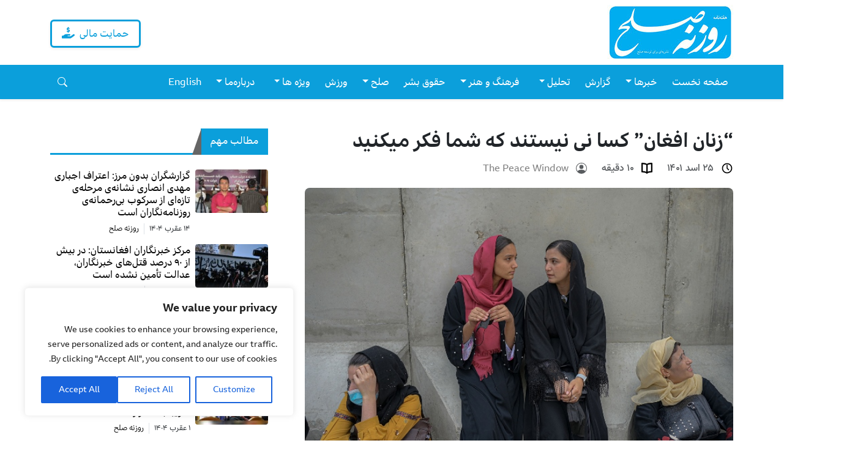

--- FILE ---
content_type: text/html; charset=UTF-8
request_url: https://thepeacewindow.com/fa/2022/08/16/%D8%B2%D9%86%D8%A7%D9%86-%D8%A7%D9%81%D8%BA%D8%A7%D9%86-%DA%A9%D8%B3%D8%A7-%D9%86%DB%8C-%D9%86%DB%8C%D8%B3%D8%AA%D9%86%D8%AF-%DA%A9%D9%87-%D8%B4%D9%85%D8%A7-%D9%81%DA%A9%D8%B1-%D9%85%DB%8C%DA%A9/
body_size: 34056
content:
<!DOCTYPE>
<html lang="fa" dir="rtl" >
<head>
    <meta charset="utf-8">
    <meta http-equiv="X-UA-Compatible" content="IE=edge">
    <meta name="viewport" content="width=device-width, initial-scale=1, shrink-to-fit=no">
    <!-- The above 3 meta tags *must* come first in the head; any other head content must come *after* these tags -->
    <meta name="author" content="">
        <title>
        &quot;زنان افغان&quot; کسا نی نیستند که شما فکر میکنید - روزنه صلح    </title>
    <link rel="stylesheet" href="https://thepeacewindow.com/fa/wp-content/themes/sharks/assets/css/bootstrapRTL.min.css" />
    <link rel="stylesheet" href="https://thepeacewindow.com/fa/wp-content/themes/sharks/assets/css/owl.carousel.min.css" />
    <link rel="stylesheet" href="https://thepeacewindow.com/fa/wp-content/themes/sharks/style.css" />
    <meta name='robots' content='index, follow, max-image-preview:large, max-snippet:-1, max-video-preview:-1' />

	<!-- This site is optimized with the Yoast SEO plugin v21.3 - https://yoast.com/wordpress/plugins/seo/ -->
	<link rel="canonical" href="https://thepeacewindow.com/fa/2022/08/16/زنان-افغان-کسا-نی-نیستند-که-شما-فکر-میک/" />
	<meta property="og:locale" content="fa_IR" />
	<meta property="og:type" content="article" />
	<meta property="og:title" content="&quot;زنان افغان&quot; کسا نی نیستند که شما فکر میکنید - روزنه صلح" />
	<meta property="og:description" content="قدرتهای غربی و تمویل کنند گان زنان افغانستان را  به یک گروه تبدیل کرد و به یک دوره قربانی شدن سپرد – در حالی که تمام طرفها زنان افغان را به یک ابزار سیاسی برای اهداف شان تبدیل کرده و مورد استفاده قرار دادند. &#8230;&#8230;&#8230;&#8230;&#8230;&#8230;&#8230;&#8230;&#8230;&#8230;&#8230;&#8230;&#8230;&#8230;&#8230;&#8230;&#8230;&#8230;&#8230;&#8230;&#8230;&#8230;&#8230;&#8230;&#8230;&#8230;&#8230;&#8230;&#8230;&#8230;&#8230;&#8230;&#8230;&#8230;&#8230;&#8230;&#8230;&#8230;&#8230;&#8230;&#8230;&#8230;&#8230;&#8230;&#8230;&#8230;&#8230;&#8230;&#8230;&#8230;&#8230;&#8230;&#8230;&#8230;&#8230;&#8230;&#8230;&#8230;&#8230;&#8230;&#8230;&#8230;&#8230;&#8230;&#8230;&#8230;&#8230;&#8230;. نویسنده: لیمه حلیمه احمد، کاندیدای دکترا در دانشکده حقوق و [&hellip;]" />
	<meta property="og:url" content="https://thepeacewindow.com/fa/2022/08/16/زنان-افغان-کسا-نی-نیستند-که-شما-فکر-میک/" />
	<meta property="og:site_name" content="روزنه صلح" />
	<meta property="article:author" content="https://www.facebook.com/thepeacewindow/" />
	<meta property="article:published_time" content="2022-08-15T20:46:57+00:00" />
	<meta property="article:modified_time" content="2022-08-16T20:12:53+00:00" />
	<meta property="og:image" content="https://thepeacewindow.com/fa/wp-content/uploads/sites/2/2022/08/Afghan-women-GettyImages-1235397830-2.jpg" />
	<meta property="og:image:width" content="640" />
	<meta property="og:image:height" content="427" />
	<meta property="og:image:type" content="image/jpeg" />
	<meta name="author" content="The Peace Window" />
	<meta name="twitter:card" content="summary_large_image" />
	<meta name="twitter:creator" content="@https://twitter.com/Thepeacewindow" />
	<meta name="twitter:label1" content="نوشته‌شده بدست" />
	<meta name="twitter:data1" content="The Peace Window" />
	<script type="application/ld+json" class="yoast-schema-graph">{"@context":"https://schema.org","@graph":[{"@type":"WebPage","@id":"https://thepeacewindow.com/fa/2022/08/16/%d8%b2%d9%86%d8%a7%d9%86-%d8%a7%d9%81%d8%ba%d8%a7%d9%86-%da%a9%d8%b3%d8%a7-%d9%86%db%8c-%d9%86%db%8c%d8%b3%d8%aa%d9%86%d8%af-%da%a9%d9%87-%d8%b4%d9%85%d8%a7-%d9%81%da%a9%d8%b1-%d9%85%db%8c%da%a9/","url":"https://thepeacewindow.com/fa/2022/08/16/%d8%b2%d9%86%d8%a7%d9%86-%d8%a7%d9%81%d8%ba%d8%a7%d9%86-%da%a9%d8%b3%d8%a7-%d9%86%db%8c-%d9%86%db%8c%d8%b3%d8%aa%d9%86%d8%af-%da%a9%d9%87-%d8%b4%d9%85%d8%a7-%d9%81%da%a9%d8%b1-%d9%85%db%8c%da%a9/","name":"\"زنان افغان\" کسا نی نیستند که شما فکر میکنید - روزنه صلح","isPartOf":{"@id":"https://thepeacewindow.com/fa/#website"},"primaryImageOfPage":{"@id":"https://thepeacewindow.com/fa/2022/08/16/%d8%b2%d9%86%d8%a7%d9%86-%d8%a7%d9%81%d8%ba%d8%a7%d9%86-%da%a9%d8%b3%d8%a7-%d9%86%db%8c-%d9%86%db%8c%d8%b3%d8%aa%d9%86%d8%af-%da%a9%d9%87-%d8%b4%d9%85%d8%a7-%d9%81%da%a9%d8%b1-%d9%85%db%8c%da%a9/#primaryimage"},"image":{"@id":"https://thepeacewindow.com/fa/2022/08/16/%d8%b2%d9%86%d8%a7%d9%86-%d8%a7%d9%81%d8%ba%d8%a7%d9%86-%da%a9%d8%b3%d8%a7-%d9%86%db%8c-%d9%86%db%8c%d8%b3%d8%aa%d9%86%d8%af-%da%a9%d9%87-%d8%b4%d9%85%d8%a7-%d9%81%da%a9%d8%b1-%d9%85%db%8c%da%a9/#primaryimage"},"thumbnailUrl":"https://thepeacewindow.com/fa/wp-content/uploads/sites/2/2022/08/Afghan-women-GettyImages-1235397830-2.jpg","datePublished":"2022-08-15T20:46:57+00:00","dateModified":"2022-08-16T20:12:53+00:00","author":{"@id":"https://thepeacewindow.com/fa/#/schema/person/0d674ea12a26f2bb2af61ce7a630429f"},"breadcrumb":{"@id":"https://thepeacewindow.com/fa/2022/08/16/%d8%b2%d9%86%d8%a7%d9%86-%d8%a7%d9%81%d8%ba%d8%a7%d9%86-%da%a9%d8%b3%d8%a7-%d9%86%db%8c-%d9%86%db%8c%d8%b3%d8%aa%d9%86%d8%af-%da%a9%d9%87-%d8%b4%d9%85%d8%a7-%d9%81%da%a9%d8%b1-%d9%85%db%8c%da%a9/#breadcrumb"},"inLanguage":"fa-IR","potentialAction":[{"@type":"ReadAction","target":["https://thepeacewindow.com/fa/2022/08/16/%d8%b2%d9%86%d8%a7%d9%86-%d8%a7%d9%81%d8%ba%d8%a7%d9%86-%da%a9%d8%b3%d8%a7-%d9%86%db%8c-%d9%86%db%8c%d8%b3%d8%aa%d9%86%d8%af-%da%a9%d9%87-%d8%b4%d9%85%d8%a7-%d9%81%da%a9%d8%b1-%d9%85%db%8c%da%a9/"]}]},{"@type":"ImageObject","inLanguage":"fa-IR","@id":"https://thepeacewindow.com/fa/2022/08/16/%d8%b2%d9%86%d8%a7%d9%86-%d8%a7%d9%81%d8%ba%d8%a7%d9%86-%da%a9%d8%b3%d8%a7-%d9%86%db%8c-%d9%86%db%8c%d8%b3%d8%aa%d9%86%d8%af-%da%a9%d9%87-%d8%b4%d9%85%d8%a7-%d9%81%da%a9%d8%b1-%d9%85%db%8c%da%a9/#primaryimage","url":"https://thepeacewindow.com/fa/wp-content/uploads/sites/2/2022/08/Afghan-women-GettyImages-1235397830-2.jpg","contentUrl":"https://thepeacewindow.com/fa/wp-content/uploads/sites/2/2022/08/Afghan-women-GettyImages-1235397830-2.jpg","width":640,"height":427,"caption":"TOPSHOT - In this picture taken on September 20, 2021 Afghan women wait in front of a bank office in Kabul. (Photo by BULENT KILIC / AFP) (Photo by BULENT KILIC/AFP via Getty Images)"},{"@type":"BreadcrumbList","@id":"https://thepeacewindow.com/fa/2022/08/16/%d8%b2%d9%86%d8%a7%d9%86-%d8%a7%d9%81%d8%ba%d8%a7%d9%86-%da%a9%d8%b3%d8%a7-%d9%86%db%8c-%d9%86%db%8c%d8%b3%d8%aa%d9%86%d8%af-%da%a9%d9%87-%d8%b4%d9%85%d8%a7-%d9%81%da%a9%d8%b1-%d9%85%db%8c%da%a9/#breadcrumb","itemListElement":[{"@type":"ListItem","position":1,"name":"Home","item":"https://thepeacewindow.com/fa/"},{"@type":"ListItem","position":2,"name":"&#8220;زنان افغان&#8221; کسا نی نیستند که شما فکر میکنید"}]},{"@type":"WebSite","@id":"https://thepeacewindow.com/fa/#website","url":"https://thepeacewindow.com/fa/","name":"روزنه صلح","description":"","potentialAction":[{"@type":"SearchAction","target":{"@type":"EntryPoint","urlTemplate":"https://thepeacewindow.com/fa/?s={search_term_string}"},"query-input":"required name=search_term_string"}],"inLanguage":"fa-IR"},{"@type":"Person","@id":"https://thepeacewindow.com/fa/#/schema/person/0d674ea12a26f2bb2af61ce7a630429f","name":"The Peace Window","image":{"@type":"ImageObject","inLanguage":"fa-IR","@id":"https://thepeacewindow.com/fa/#/schema/person/image/","url":"https://secure.gravatar.com/avatar/9279b2fbf4a5e9b9b4d157d284d65b23?s=96&d=mm&r=g","contentUrl":"https://secure.gravatar.com/avatar/9279b2fbf4a5e9b9b4d157d284d65b23?s=96&d=mm&r=g","caption":"The Peace Window"},"sameAs":["https://www.facebook.com/thepeacewindow/","https://twitter.com/https://twitter.com/Thepeacewindow","https://www.youtube.com/channel/UC0-MdGsj-KadFZgRyqYzuMg"],"url":"https://thepeacewindow.com/fa/author/sharks/"}]}</script>
	<!-- / Yoast SEO plugin. -->


<link rel="alternate" type="application/rss+xml" title="روزنه صلح &raquo; &#8220;زنان افغان&#8221; کسا نی نیستند که شما فکر میکنید خوراک دیدگاه‌ها" href="https://thepeacewindow.com/fa/2022/08/16/%d8%b2%d9%86%d8%a7%d9%86-%d8%a7%d9%81%d8%ba%d8%a7%d9%86-%da%a9%d8%b3%d8%a7-%d9%86%db%8c-%d9%86%db%8c%d8%b3%d8%aa%d9%86%d8%af-%da%a9%d9%87-%d8%b4%d9%85%d8%a7-%d9%81%da%a9%d8%b1-%d9%85%db%8c%da%a9/feed/" />
<script type="text/javascript">
window._wpemojiSettings = {"baseUrl":"https:\/\/s.w.org\/images\/core\/emoji\/14.0.0\/72x72\/","ext":".png","svgUrl":"https:\/\/s.w.org\/images\/core\/emoji\/14.0.0\/svg\/","svgExt":".svg","source":{"concatemoji":"https:\/\/thepeacewindow.com\/fa\/wp-includes\/js\/wp-emoji-release.min.js?ver=6.3.7"}};
/*! This file is auto-generated */
!function(i,n){var o,s,e;function c(e){try{var t={supportTests:e,timestamp:(new Date).valueOf()};sessionStorage.setItem(o,JSON.stringify(t))}catch(e){}}function p(e,t,n){e.clearRect(0,0,e.canvas.width,e.canvas.height),e.fillText(t,0,0);var t=new Uint32Array(e.getImageData(0,0,e.canvas.width,e.canvas.height).data),r=(e.clearRect(0,0,e.canvas.width,e.canvas.height),e.fillText(n,0,0),new Uint32Array(e.getImageData(0,0,e.canvas.width,e.canvas.height).data));return t.every(function(e,t){return e===r[t]})}function u(e,t,n){switch(t){case"flag":return n(e,"\ud83c\udff3\ufe0f\u200d\u26a7\ufe0f","\ud83c\udff3\ufe0f\u200b\u26a7\ufe0f")?!1:!n(e,"\ud83c\uddfa\ud83c\uddf3","\ud83c\uddfa\u200b\ud83c\uddf3")&&!n(e,"\ud83c\udff4\udb40\udc67\udb40\udc62\udb40\udc65\udb40\udc6e\udb40\udc67\udb40\udc7f","\ud83c\udff4\u200b\udb40\udc67\u200b\udb40\udc62\u200b\udb40\udc65\u200b\udb40\udc6e\u200b\udb40\udc67\u200b\udb40\udc7f");case"emoji":return!n(e,"\ud83e\udef1\ud83c\udffb\u200d\ud83e\udef2\ud83c\udfff","\ud83e\udef1\ud83c\udffb\u200b\ud83e\udef2\ud83c\udfff")}return!1}function f(e,t,n){var r="undefined"!=typeof WorkerGlobalScope&&self instanceof WorkerGlobalScope?new OffscreenCanvas(300,150):i.createElement("canvas"),a=r.getContext("2d",{willReadFrequently:!0}),o=(a.textBaseline="top",a.font="600 32px Arial",{});return e.forEach(function(e){o[e]=t(a,e,n)}),o}function t(e){var t=i.createElement("script");t.src=e,t.defer=!0,i.head.appendChild(t)}"undefined"!=typeof Promise&&(o="wpEmojiSettingsSupports",s=["flag","emoji"],n.supports={everything:!0,everythingExceptFlag:!0},e=new Promise(function(e){i.addEventListener("DOMContentLoaded",e,{once:!0})}),new Promise(function(t){var n=function(){try{var e=JSON.parse(sessionStorage.getItem(o));if("object"==typeof e&&"number"==typeof e.timestamp&&(new Date).valueOf()<e.timestamp+604800&&"object"==typeof e.supportTests)return e.supportTests}catch(e){}return null}();if(!n){if("undefined"!=typeof Worker&&"undefined"!=typeof OffscreenCanvas&&"undefined"!=typeof URL&&URL.createObjectURL&&"undefined"!=typeof Blob)try{var e="postMessage("+f.toString()+"("+[JSON.stringify(s),u.toString(),p.toString()].join(",")+"));",r=new Blob([e],{type:"text/javascript"}),a=new Worker(URL.createObjectURL(r),{name:"wpTestEmojiSupports"});return void(a.onmessage=function(e){c(n=e.data),a.terminate(),t(n)})}catch(e){}c(n=f(s,u,p))}t(n)}).then(function(e){for(var t in e)n.supports[t]=e[t],n.supports.everything=n.supports.everything&&n.supports[t],"flag"!==t&&(n.supports.everythingExceptFlag=n.supports.everythingExceptFlag&&n.supports[t]);n.supports.everythingExceptFlag=n.supports.everythingExceptFlag&&!n.supports.flag,n.DOMReady=!1,n.readyCallback=function(){n.DOMReady=!0}}).then(function(){return e}).then(function(){var e;n.supports.everything||(n.readyCallback(),(e=n.source||{}).concatemoji?t(e.concatemoji):e.wpemoji&&e.twemoji&&(t(e.twemoji),t(e.wpemoji)))}))}((window,document),window._wpemojiSettings);
</script>
<style type="text/css">
img.wp-smiley,
img.emoji {
	display: inline !important;
	border: none !important;
	box-shadow: none !important;
	height: 1em !important;
	width: 1em !important;
	margin: 0 0.07em !important;
	vertical-align: -0.1em !important;
	background: none !important;
	padding: 0 !important;
}
</style>
	<link rel='stylesheet' id='formidable-css' href='https://thepeacewindow.com/fa/wp-content/plugins/formidable/css/formidableforms2.css?ver=1091836' type='text/css' media='all' />
<link rel='stylesheet' id='wp-block-library-rtl-css' href='https://thepeacewindow.com/fa/wp-includes/css/dist/block-library/style-rtl.min.css?ver=6.3.7' type='text/css' media='all' />
<style id='wpsh-blocks-aparat-style-inline-css' type='text/css'>
.h_iframe-aparat_embed_frame{position:relative}.h_iframe-aparat_embed_frame .ratio{display:block;width:100%;height:auto}.h_iframe-aparat_embed_frame iframe{position:absolute;top:0;left:0;width:100%;height:100%}.wpsh-blocks_aparat{width:100%;clear:both;overflow:auto;display:block;position:relative;padding:30px 0}.wpsh-blocks_aparat_align_center .h_iframe-aparat_embed_frame{margin:0 auto}.wpsh-blocks_aparat_align_left .h_iframe-aparat_embed_frame{margin-right:30%}.wpsh-blocks_aparat_size_small .h_iframe-aparat_embed_frame{max-width:420px}.wpsh-blocks_aparat_size_big .h_iframe-aparat_embed_frame{max-width:720px}

</style>
<style id='wpsh-blocks-justify-style-inline-css' type='text/css'>
.wp-block-wpsh-blocks-justify,.wpsh-blocks_justify{text-align:justify !important}.wpsh-blocks_justify_ltr{direction:ltr !important}.wpsh-blocks_justify_rtl{direction:rtl !important}

</style>
<style id='wpsh-blocks-shamsi-style-inline-css' type='text/css'>
.wpsh-blocks_shamsi_align_center{text-align:center !important}.wpsh-blocks_shamsi_align_right{text-align:right !important}.wpsh-blocks_shamsi_align_left{text-align:left !important}

</style>
<style id='classic-theme-styles-inline-css' type='text/css'>
/*! This file is auto-generated */
.wp-block-button__link{color:#fff;background-color:#32373c;border-radius:9999px;box-shadow:none;text-decoration:none;padding:calc(.667em + 2px) calc(1.333em + 2px);font-size:1.125em}.wp-block-file__button{background:#32373c;color:#fff;text-decoration:none}
</style>
<style id='global-styles-inline-css' type='text/css'>
body{--wp--preset--color--black: #000000;--wp--preset--color--cyan-bluish-gray: #abb8c3;--wp--preset--color--white: #ffffff;--wp--preset--color--pale-pink: #f78da7;--wp--preset--color--vivid-red: #cf2e2e;--wp--preset--color--luminous-vivid-orange: #ff6900;--wp--preset--color--luminous-vivid-amber: #fcb900;--wp--preset--color--light-green-cyan: #7bdcb5;--wp--preset--color--vivid-green-cyan: #00d084;--wp--preset--color--pale-cyan-blue: #8ed1fc;--wp--preset--color--vivid-cyan-blue: #0693e3;--wp--preset--color--vivid-purple: #9b51e0;--wp--preset--gradient--vivid-cyan-blue-to-vivid-purple: linear-gradient(135deg,rgba(6,147,227,1) 0%,rgb(155,81,224) 100%);--wp--preset--gradient--light-green-cyan-to-vivid-green-cyan: linear-gradient(135deg,rgb(122,220,180) 0%,rgb(0,208,130) 100%);--wp--preset--gradient--luminous-vivid-amber-to-luminous-vivid-orange: linear-gradient(135deg,rgba(252,185,0,1) 0%,rgba(255,105,0,1) 100%);--wp--preset--gradient--luminous-vivid-orange-to-vivid-red: linear-gradient(135deg,rgba(255,105,0,1) 0%,rgb(207,46,46) 100%);--wp--preset--gradient--very-light-gray-to-cyan-bluish-gray: linear-gradient(135deg,rgb(238,238,238) 0%,rgb(169,184,195) 100%);--wp--preset--gradient--cool-to-warm-spectrum: linear-gradient(135deg,rgb(74,234,220) 0%,rgb(151,120,209) 20%,rgb(207,42,186) 40%,rgb(238,44,130) 60%,rgb(251,105,98) 80%,rgb(254,248,76) 100%);--wp--preset--gradient--blush-light-purple: linear-gradient(135deg,rgb(255,206,236) 0%,rgb(152,150,240) 100%);--wp--preset--gradient--blush-bordeaux: linear-gradient(135deg,rgb(254,205,165) 0%,rgb(254,45,45) 50%,rgb(107,0,62) 100%);--wp--preset--gradient--luminous-dusk: linear-gradient(135deg,rgb(255,203,112) 0%,rgb(199,81,192) 50%,rgb(65,88,208) 100%);--wp--preset--gradient--pale-ocean: linear-gradient(135deg,rgb(255,245,203) 0%,rgb(182,227,212) 50%,rgb(51,167,181) 100%);--wp--preset--gradient--electric-grass: linear-gradient(135deg,rgb(202,248,128) 0%,rgb(113,206,126) 100%);--wp--preset--gradient--midnight: linear-gradient(135deg,rgb(2,3,129) 0%,rgb(40,116,252) 100%);--wp--preset--font-size--small: 13px;--wp--preset--font-size--medium: 20px;--wp--preset--font-size--large: 36px;--wp--preset--font-size--x-large: 42px;--wp--preset--spacing--20: 0.44rem;--wp--preset--spacing--30: 0.67rem;--wp--preset--spacing--40: 1rem;--wp--preset--spacing--50: 1.5rem;--wp--preset--spacing--60: 2.25rem;--wp--preset--spacing--70: 3.38rem;--wp--preset--spacing--80: 5.06rem;--wp--preset--shadow--natural: 6px 6px 9px rgba(0, 0, 0, 0.2);--wp--preset--shadow--deep: 12px 12px 50px rgba(0, 0, 0, 0.4);--wp--preset--shadow--sharp: 6px 6px 0px rgba(0, 0, 0, 0.2);--wp--preset--shadow--outlined: 6px 6px 0px -3px rgba(255, 255, 255, 1), 6px 6px rgba(0, 0, 0, 1);--wp--preset--shadow--crisp: 6px 6px 0px rgba(0, 0, 0, 1);}:where(.is-layout-flex){gap: 0.5em;}:where(.is-layout-grid){gap: 0.5em;}body .is-layout-flow > .alignleft{float: left;margin-inline-start: 0;margin-inline-end: 2em;}body .is-layout-flow > .alignright{float: right;margin-inline-start: 2em;margin-inline-end: 0;}body .is-layout-flow > .aligncenter{margin-left: auto !important;margin-right: auto !important;}body .is-layout-constrained > .alignleft{float: left;margin-inline-start: 0;margin-inline-end: 2em;}body .is-layout-constrained > .alignright{float: right;margin-inline-start: 2em;margin-inline-end: 0;}body .is-layout-constrained > .aligncenter{margin-left: auto !important;margin-right: auto !important;}body .is-layout-constrained > :where(:not(.alignleft):not(.alignright):not(.alignfull)){max-width: var(--wp--style--global--content-size);margin-left: auto !important;margin-right: auto !important;}body .is-layout-constrained > .alignwide{max-width: var(--wp--style--global--wide-size);}body .is-layout-flex{display: flex;}body .is-layout-flex{flex-wrap: wrap;align-items: center;}body .is-layout-flex > *{margin: 0;}body .is-layout-grid{display: grid;}body .is-layout-grid > *{margin: 0;}:where(.wp-block-columns.is-layout-flex){gap: 2em;}:where(.wp-block-columns.is-layout-grid){gap: 2em;}:where(.wp-block-post-template.is-layout-flex){gap: 1.25em;}:where(.wp-block-post-template.is-layout-grid){gap: 1.25em;}.has-black-color{color: var(--wp--preset--color--black) !important;}.has-cyan-bluish-gray-color{color: var(--wp--preset--color--cyan-bluish-gray) !important;}.has-white-color{color: var(--wp--preset--color--white) !important;}.has-pale-pink-color{color: var(--wp--preset--color--pale-pink) !important;}.has-vivid-red-color{color: var(--wp--preset--color--vivid-red) !important;}.has-luminous-vivid-orange-color{color: var(--wp--preset--color--luminous-vivid-orange) !important;}.has-luminous-vivid-amber-color{color: var(--wp--preset--color--luminous-vivid-amber) !important;}.has-light-green-cyan-color{color: var(--wp--preset--color--light-green-cyan) !important;}.has-vivid-green-cyan-color{color: var(--wp--preset--color--vivid-green-cyan) !important;}.has-pale-cyan-blue-color{color: var(--wp--preset--color--pale-cyan-blue) !important;}.has-vivid-cyan-blue-color{color: var(--wp--preset--color--vivid-cyan-blue) !important;}.has-vivid-purple-color{color: var(--wp--preset--color--vivid-purple) !important;}.has-black-background-color{background-color: var(--wp--preset--color--black) !important;}.has-cyan-bluish-gray-background-color{background-color: var(--wp--preset--color--cyan-bluish-gray) !important;}.has-white-background-color{background-color: var(--wp--preset--color--white) !important;}.has-pale-pink-background-color{background-color: var(--wp--preset--color--pale-pink) !important;}.has-vivid-red-background-color{background-color: var(--wp--preset--color--vivid-red) !important;}.has-luminous-vivid-orange-background-color{background-color: var(--wp--preset--color--luminous-vivid-orange) !important;}.has-luminous-vivid-amber-background-color{background-color: var(--wp--preset--color--luminous-vivid-amber) !important;}.has-light-green-cyan-background-color{background-color: var(--wp--preset--color--light-green-cyan) !important;}.has-vivid-green-cyan-background-color{background-color: var(--wp--preset--color--vivid-green-cyan) !important;}.has-pale-cyan-blue-background-color{background-color: var(--wp--preset--color--pale-cyan-blue) !important;}.has-vivid-cyan-blue-background-color{background-color: var(--wp--preset--color--vivid-cyan-blue) !important;}.has-vivid-purple-background-color{background-color: var(--wp--preset--color--vivid-purple) !important;}.has-black-border-color{border-color: var(--wp--preset--color--black) !important;}.has-cyan-bluish-gray-border-color{border-color: var(--wp--preset--color--cyan-bluish-gray) !important;}.has-white-border-color{border-color: var(--wp--preset--color--white) !important;}.has-pale-pink-border-color{border-color: var(--wp--preset--color--pale-pink) !important;}.has-vivid-red-border-color{border-color: var(--wp--preset--color--vivid-red) !important;}.has-luminous-vivid-orange-border-color{border-color: var(--wp--preset--color--luminous-vivid-orange) !important;}.has-luminous-vivid-amber-border-color{border-color: var(--wp--preset--color--luminous-vivid-amber) !important;}.has-light-green-cyan-border-color{border-color: var(--wp--preset--color--light-green-cyan) !important;}.has-vivid-green-cyan-border-color{border-color: var(--wp--preset--color--vivid-green-cyan) !important;}.has-pale-cyan-blue-border-color{border-color: var(--wp--preset--color--pale-cyan-blue) !important;}.has-vivid-cyan-blue-border-color{border-color: var(--wp--preset--color--vivid-cyan-blue) !important;}.has-vivid-purple-border-color{border-color: var(--wp--preset--color--vivid-purple) !important;}.has-vivid-cyan-blue-to-vivid-purple-gradient-background{background: var(--wp--preset--gradient--vivid-cyan-blue-to-vivid-purple) !important;}.has-light-green-cyan-to-vivid-green-cyan-gradient-background{background: var(--wp--preset--gradient--light-green-cyan-to-vivid-green-cyan) !important;}.has-luminous-vivid-amber-to-luminous-vivid-orange-gradient-background{background: var(--wp--preset--gradient--luminous-vivid-amber-to-luminous-vivid-orange) !important;}.has-luminous-vivid-orange-to-vivid-red-gradient-background{background: var(--wp--preset--gradient--luminous-vivid-orange-to-vivid-red) !important;}.has-very-light-gray-to-cyan-bluish-gray-gradient-background{background: var(--wp--preset--gradient--very-light-gray-to-cyan-bluish-gray) !important;}.has-cool-to-warm-spectrum-gradient-background{background: var(--wp--preset--gradient--cool-to-warm-spectrum) !important;}.has-blush-light-purple-gradient-background{background: var(--wp--preset--gradient--blush-light-purple) !important;}.has-blush-bordeaux-gradient-background{background: var(--wp--preset--gradient--blush-bordeaux) !important;}.has-luminous-dusk-gradient-background{background: var(--wp--preset--gradient--luminous-dusk) !important;}.has-pale-ocean-gradient-background{background: var(--wp--preset--gradient--pale-ocean) !important;}.has-electric-grass-gradient-background{background: var(--wp--preset--gradient--electric-grass) !important;}.has-midnight-gradient-background{background: var(--wp--preset--gradient--midnight) !important;}.has-small-font-size{font-size: var(--wp--preset--font-size--small) !important;}.has-medium-font-size{font-size: var(--wp--preset--font-size--medium) !important;}.has-large-font-size{font-size: var(--wp--preset--font-size--large) !important;}.has-x-large-font-size{font-size: var(--wp--preset--font-size--x-large) !important;}
.wp-block-navigation a:where(:not(.wp-element-button)){color: inherit;}
:where(.wp-block-post-template.is-layout-flex){gap: 1.25em;}:where(.wp-block-post-template.is-layout-grid){gap: 1.25em;}
:where(.wp-block-columns.is-layout-flex){gap: 2em;}:where(.wp-block-columns.is-layout-grid){gap: 2em;}
.wp-block-pullquote{font-size: 1.5em;line-height: 1.6;}
</style>
<link rel='stylesheet' id='give-styles-css' href='https://thepeacewindow.com/fa/wp-content/plugins/give/assets/dist/css/give.css?ver=3.1.1' type='text/css' media='all' />
<link rel='stylesheet' id='give-donation-summary-style-frontend-css' href='https://thepeacewindow.com/fa/wp-content/plugins/give/assets/dist/css/give-donation-summary.css?ver=3.1.1' type='text/css' media='all' />
<link rel='stylesheet' id='sharks-parent-style-css' href='https://thepeacewindow.com/fa/wp-content/themes/sharks/style.css?ver=6.3.7' type='text/css' media='all' />
<link rel='stylesheet' id='sharks-child-style-css' href='https://thepeacewindow.com/fa/wp-content/themes/sharks-child/style.css?ver=6.3.7' type='text/css' media='all' />
<link rel='stylesheet' id='wpsh-style-css' href='https://thepeacewindow.com/fa/wp-content/plugins/wp-shamsi/assets/css/wpsh_custom.css?ver=4.3.3' type='text/css' media='all' />
<script type='text/javascript' id='cookie-law-info-js-extra'>
/* <![CDATA[ */
var _ckyConfig = {"_ipData":[],"_assetsURL":"https:\/\/thepeacewindow.com\/fa\/wp-content\/plugins\/cookie-law-info\/lite\/frontend\/images\/","_publicURL":"https:\/\/thepeacewindow.com\/fa","_expiry":"365","_categories":[{"name":"Necessary","slug":"necessary","isNecessary":true,"ccpaDoNotSell":true,"cookies":[],"active":true,"defaultConsent":{"gdpr":true,"ccpa":true}},{"name":"Functional","slug":"functional","isNecessary":false,"ccpaDoNotSell":true,"cookies":[],"active":true,"defaultConsent":{"gdpr":false,"ccpa":false}},{"name":"Analytics","slug":"analytics","isNecessary":false,"ccpaDoNotSell":true,"cookies":[],"active":true,"defaultConsent":{"gdpr":false,"ccpa":false}},{"name":"Performance","slug":"performance","isNecessary":false,"ccpaDoNotSell":true,"cookies":[],"active":true,"defaultConsent":{"gdpr":false,"ccpa":false}},{"name":"Advertisement","slug":"advertisement","isNecessary":false,"ccpaDoNotSell":true,"cookies":[],"active":true,"defaultConsent":{"gdpr":false,"ccpa":false}}],"_activeLaw":"gdpr","_rootDomain":"","_block":"1","_showBanner":"1","_bannerConfig":{"settings":{"type":"box","position":"bottom-left","applicableLaw":"gdpr"},"behaviours":{"reloadBannerOnAccept":false,"loadAnalyticsByDefault":false,"animations":{"onLoad":"animate","onHide":"sticky"}},"config":{"revisitConsent":{"status":true,"tag":"revisit-consent","position":"bottom-left","meta":{"url":"#"},"styles":{"background-color":"#0056A7"},"elements":{"title":{"type":"text","tag":"revisit-consent-title","status":true,"styles":{"color":"#0056a7"}}}},"preferenceCenter":{"toggle":{"status":true,"tag":"detail-category-toggle","type":"toggle","states":{"active":{"styles":{"background-color":"#1863DC"}},"inactive":{"styles":{"background-color":"#D0D5D2"}}}}},"categoryPreview":{"status":false,"toggle":{"status":true,"tag":"detail-category-preview-toggle","type":"toggle","states":{"active":{"styles":{"background-color":"#1863DC"}},"inactive":{"styles":{"background-color":"#D0D5D2"}}}}},"videoPlaceholder":{"status":true,"styles":{"background-color":"#000000","border-color":"#000000","color":"#ffffff"}},"readMore":{"status":false,"tag":"readmore-button","type":"link","meta":{"noFollow":true,"newTab":true},"styles":{"color":"#1863DC","background-color":"transparent","border-color":"transparent"}},"auditTable":{"status":true},"optOption":{"status":true,"toggle":{"status":true,"tag":"optout-option-toggle","type":"toggle","states":{"active":{"styles":{"background-color":"#1863dc"}},"inactive":{"styles":{"background-color":"#FFFFFF"}}}}}}},"_version":"3.1.5","_logConsent":"1","_tags":[{"tag":"accept-button","styles":{"color":"#FFFFFF","background-color":"#1863DC","border-color":"#1863DC"}},{"tag":"reject-button","styles":{"color":"#1863DC","background-color":"transparent","border-color":"#1863DC"}},{"tag":"settings-button","styles":{"color":"#1863DC","background-color":"transparent","border-color":"#1863DC"}},{"tag":"readmore-button","styles":{"color":"#1863DC","background-color":"transparent","border-color":"transparent"}},{"tag":"donotsell-button","styles":{"color":"#1863DC","background-color":"transparent","border-color":"transparent"}},{"tag":"accept-button","styles":{"color":"#FFFFFF","background-color":"#1863DC","border-color":"#1863DC"}},{"tag":"revisit-consent","styles":{"background-color":"#0056A7"}}],"_shortCodes":[{"key":"cky_readmore","content":"<a href=\"#\" class=\"cky-policy\" aria-label=\"Cookie Policy\" target=\"_blank\" rel=\"noopener\" data-cky-tag=\"readmore-button\">Cookie Policy<\/a>","tag":"readmore-button","status":false,"attributes":{"rel":"nofollow","target":"_blank"}},{"key":"cky_show_desc","content":"<button class=\"cky-show-desc-btn\" data-cky-tag=\"show-desc-button\" aria-label=\"Show more\">Show more<\/button>","tag":"show-desc-button","status":true,"attributes":[]},{"key":"cky_hide_desc","content":"<button class=\"cky-show-desc-btn\" data-cky-tag=\"hide-desc-button\" aria-label=\"Show less\">Show less<\/button>","tag":"hide-desc-button","status":true,"attributes":[]},{"key":"cky_category_toggle_label","content":"[cky_{{status}}_category_label] [cky_preference_{{category_slug}}_title]","tag":"","status":true,"attributes":[]},{"key":"cky_enable_category_label","content":"Enable","tag":"","status":true,"attributes":[]},{"key":"cky_disable_category_label","content":"Disable","tag":"","status":true,"attributes":[]},{"key":"cky_video_placeholder","content":"<div class=\"video-placeholder-normal\" data-cky-tag=\"video-placeholder\" id=\"[UNIQUEID]\"><p class=\"video-placeholder-text-normal\" data-cky-tag=\"placeholder-title\">Please accept cookies to access this content<\/p><\/div>","tag":"","status":true,"attributes":[]},{"key":"cky_enable_optout_label","content":"Enable","tag":"","status":true,"attributes":[]},{"key":"cky_disable_optout_label","content":"Disable","tag":"","status":true,"attributes":[]},{"key":"cky_optout_toggle_label","content":"[cky_{{status}}_optout_label] [cky_optout_option_title]","tag":"","status":true,"attributes":[]},{"key":"cky_optout_option_title","content":"Do Not Sell or Share My Personal Information","tag":"","status":true,"attributes":[]},{"key":"cky_optout_close_label","content":"Close","tag":"","status":true,"attributes":[]}],"_rtl":"","_providersToBlock":[]};
var _ckyStyles = {"css":".cky-overlay{background: #000000; opacity: 0.4; position: fixed; top: 0; left: 0; width: 100%; height: 100%; z-index: 99999999;}.cky-hide{display: none;}.cky-btn-revisit-wrapper{display: flex; align-items: center; justify-content: center; background: #0056a7; width: 45px; height: 45px; border-radius: 50%; position: fixed; z-index: 999999; cursor: pointer;}.cky-revisit-bottom-left{bottom: 15px; left: 15px;}.cky-revisit-bottom-right{bottom: 15px; right: 15px;}.cky-btn-revisit-wrapper .cky-btn-revisit{display: flex; align-items: center; justify-content: center; background: none; border: none; cursor: pointer; position: relative; margin: 0; padding: 0;}.cky-btn-revisit-wrapper .cky-btn-revisit img{max-width: fit-content; margin: 0; height: 30px; width: 30px;}.cky-revisit-bottom-left:hover::before{content: attr(data-tooltip); position: absolute; background: #4e4b66; color: #ffffff; left: calc(100% + 7px); font-size: 12px; line-height: 16px; width: max-content; padding: 4px 8px; border-radius: 4px;}.cky-revisit-bottom-left:hover::after{position: absolute; content: \"\"; border: 5px solid transparent; left: calc(100% + 2px); border-left-width: 0; border-right-color: #4e4b66;}.cky-revisit-bottom-right:hover::before{content: attr(data-tooltip); position: absolute; background: #4e4b66; color: #ffffff; right: calc(100% + 7px); font-size: 12px; line-height: 16px; width: max-content; padding: 4px 8px; border-radius: 4px;}.cky-revisit-bottom-right:hover::after{position: absolute; content: \"\"; border: 5px solid transparent; right: calc(100% + 2px); border-right-width: 0; border-left-color: #4e4b66;}.cky-revisit-hide{display: none;}.cky-consent-container{position: fixed; width: 440px; box-sizing: border-box; z-index: 9999999; border-radius: 6px;}.cky-consent-container .cky-consent-bar{background: #ffffff; border: 1px solid; padding: 20px 26px; box-shadow: 0 -1px 10px 0 #acabab4d; border-radius: 6px;}.cky-box-bottom-left{bottom: 40px; left: 40px;}.cky-box-bottom-right{bottom: 40px; right: 40px;}.cky-box-top-left{top: 40px; left: 40px;}.cky-box-top-right{top: 40px; right: 40px;}.cky-custom-brand-logo-wrapper .cky-custom-brand-logo{width: 100px; height: auto; margin: 0 0 12px 0;}.cky-notice .cky-title{color: #212121; font-weight: 700; font-size: 18px; line-height: 24px; margin: 0 0 12px 0;}.cky-notice-des *,.cky-preference-content-wrapper *,.cky-accordion-header-des *,.cky-gpc-wrapper .cky-gpc-desc *{font-size: 14px;}.cky-notice-des{color: #212121; font-size: 14px; line-height: 24px; font-weight: 400;}.cky-notice-des img{height: 25px; width: 25px;}.cky-consent-bar .cky-notice-des p,.cky-gpc-wrapper .cky-gpc-desc p,.cky-preference-body-wrapper .cky-preference-content-wrapper p,.cky-accordion-header-wrapper .cky-accordion-header-des p,.cky-cookie-des-table li div:last-child p{color: inherit; margin-top: 0; overflow-wrap: break-word;}.cky-notice-des P:last-child,.cky-preference-content-wrapper p:last-child,.cky-cookie-des-table li div:last-child p:last-child,.cky-gpc-wrapper .cky-gpc-desc p:last-child{margin-bottom: 0;}.cky-notice-des a.cky-policy,.cky-notice-des button.cky-policy{font-size: 14px; color: #1863dc; white-space: nowrap; cursor: pointer; background: transparent; border: 1px solid; text-decoration: underline;}.cky-notice-des button.cky-policy{padding: 0;}.cky-notice-des a.cky-policy:focus-visible,.cky-notice-des button.cky-policy:focus-visible,.cky-preference-content-wrapper .cky-show-desc-btn:focus-visible,.cky-accordion-header .cky-accordion-btn:focus-visible,.cky-preference-header .cky-btn-close:focus-visible,.cky-switch input[type=\"checkbox\"]:focus-visible,.cky-footer-wrapper a:focus-visible,.cky-btn:focus-visible{outline: 2px solid #1863dc; outline-offset: 2px;}.cky-btn:focus:not(:focus-visible),.cky-accordion-header .cky-accordion-btn:focus:not(:focus-visible),.cky-preference-content-wrapper .cky-show-desc-btn:focus:not(:focus-visible),.cky-btn-revisit-wrapper .cky-btn-revisit:focus:not(:focus-visible),.cky-preference-header .cky-btn-close:focus:not(:focus-visible),.cky-consent-bar .cky-banner-btn-close:focus:not(:focus-visible){outline: 0;}button.cky-show-desc-btn:not(:hover):not(:active){color: #1863dc; background: transparent;}button.cky-accordion-btn:not(:hover):not(:active),button.cky-banner-btn-close:not(:hover):not(:active),button.cky-btn-revisit:not(:hover):not(:active),button.cky-btn-close:not(:hover):not(:active){background: transparent;}.cky-consent-bar button:hover,.cky-modal.cky-modal-open button:hover,.cky-consent-bar button:focus,.cky-modal.cky-modal-open button:focus{text-decoration: none;}.cky-notice-btn-wrapper{display: flex; justify-content: flex-start; align-items: center; flex-wrap: wrap; margin-top: 16px;}.cky-notice-btn-wrapper .cky-btn{text-shadow: none; box-shadow: none;}.cky-btn{flex: auto; max-width: 100%; font-size: 14px; font-family: inherit; line-height: 24px; padding: 8px; font-weight: 500; margin: 0 8px 0 0; border-radius: 2px; cursor: pointer; text-align: center; text-transform: none; min-height: 0;}.cky-btn:hover{opacity: 0.8;}.cky-btn-customize{color: #1863dc; background: transparent; border: 2px solid #1863dc;}.cky-btn-reject{color: #1863dc; background: transparent; border: 2px solid #1863dc;}.cky-btn-accept{background: #1863dc; color: #ffffff; border: 2px solid #1863dc;}.cky-btn:last-child{margin-right: 0;}@media (max-width: 576px){.cky-box-bottom-left{bottom: 0; left: 0;}.cky-box-bottom-right{bottom: 0; right: 0;}.cky-box-top-left{top: 0; left: 0;}.cky-box-top-right{top: 0; right: 0;}}@media (max-width: 440px){.cky-box-bottom-left, .cky-box-bottom-right, .cky-box-top-left, .cky-box-top-right{width: 100%; max-width: 100%;}.cky-consent-container .cky-consent-bar{padding: 20px 0;}.cky-custom-brand-logo-wrapper, .cky-notice .cky-title, .cky-notice-des, .cky-notice-btn-wrapper{padding: 0 24px;}.cky-notice-des{max-height: 40vh; overflow-y: scroll;}.cky-notice-btn-wrapper{flex-direction: column; margin-top: 0;}.cky-btn{width: 100%; margin: 10px 0 0 0;}.cky-notice-btn-wrapper .cky-btn-customize{order: 2;}.cky-notice-btn-wrapper .cky-btn-reject{order: 3;}.cky-notice-btn-wrapper .cky-btn-accept{order: 1; margin-top: 16px;}}@media (max-width: 352px){.cky-notice .cky-title{font-size: 16px;}.cky-notice-des *{font-size: 12px;}.cky-notice-des, .cky-btn{font-size: 12px;}}.cky-modal.cky-modal-open{display: flex; visibility: visible; -webkit-transform: translate(-50%, -50%); -moz-transform: translate(-50%, -50%); -ms-transform: translate(-50%, -50%); -o-transform: translate(-50%, -50%); transform: translate(-50%, -50%); top: 50%; left: 50%; transition: all 1s ease;}.cky-modal{box-shadow: 0 32px 68px rgba(0, 0, 0, 0.3); margin: 0 auto; position: fixed; max-width: 100%; background: #ffffff; top: 50%; box-sizing: border-box; border-radius: 6px; z-index: 999999999; color: #212121; -webkit-transform: translate(-50%, 100%); -moz-transform: translate(-50%, 100%); -ms-transform: translate(-50%, 100%); -o-transform: translate(-50%, 100%); transform: translate(-50%, 100%); visibility: hidden; transition: all 0s ease;}.cky-preference-center{max-height: 79vh; overflow: hidden; width: 845px; overflow: hidden; flex: 1 1 0; display: flex; flex-direction: column; border-radius: 6px;}.cky-preference-header{display: flex; align-items: center; justify-content: space-between; padding: 22px 24px; border-bottom: 1px solid;}.cky-preference-header .cky-preference-title{font-size: 18px; font-weight: 700; line-height: 24px;}.cky-preference-header .cky-btn-close{margin: 0; cursor: pointer; vertical-align: middle; padding: 0; background: none; border: none; width: auto; height: auto; min-height: 0; line-height: 0; text-shadow: none; box-shadow: none;}.cky-preference-header .cky-btn-close img{margin: 0; height: 10px; width: 10px;}.cky-preference-body-wrapper{padding: 0 24px; flex: 1; overflow: auto; box-sizing: border-box;}.cky-preference-content-wrapper,.cky-gpc-wrapper .cky-gpc-desc{font-size: 14px; line-height: 24px; font-weight: 400; padding: 12px 0;}.cky-preference-content-wrapper{border-bottom: 1px solid;}.cky-preference-content-wrapper img{height: 25px; width: 25px;}.cky-preference-content-wrapper .cky-show-desc-btn{font-size: 14px; font-family: inherit; color: #1863dc; text-decoration: none; line-height: 24px; padding: 0; margin: 0; white-space: nowrap; cursor: pointer; background: transparent; border-color: transparent; text-transform: none; min-height: 0; text-shadow: none; box-shadow: none;}.cky-accordion-wrapper{margin-bottom: 10px;}.cky-accordion{border-bottom: 1px solid;}.cky-accordion:last-child{border-bottom: none;}.cky-accordion .cky-accordion-item{display: flex; margin-top: 10px;}.cky-accordion .cky-accordion-body{display: none;}.cky-accordion.cky-accordion-active .cky-accordion-body{display: block; padding: 0 22px; margin-bottom: 16px;}.cky-accordion-header-wrapper{cursor: pointer; width: 100%;}.cky-accordion-item .cky-accordion-header{display: flex; justify-content: space-between; align-items: center;}.cky-accordion-header .cky-accordion-btn{font-size: 16px; font-family: inherit; color: #212121; line-height: 24px; background: none; border: none; font-weight: 700; padding: 0; margin: 0; cursor: pointer; text-transform: none; min-height: 0; text-shadow: none; box-shadow: none;}.cky-accordion-header .cky-always-active{color: #008000; font-weight: 600; line-height: 24px; font-size: 14px;}.cky-accordion-header-des{font-size: 14px; line-height: 24px; margin: 10px 0 16px 0;}.cky-accordion-chevron{margin-right: 22px; position: relative; cursor: pointer;}.cky-accordion-chevron-hide{display: none;}.cky-accordion .cky-accordion-chevron i::before{content: \"\"; position: absolute; border-right: 1.4px solid; border-bottom: 1.4px solid; border-color: inherit; height: 6px; width: 6px; -webkit-transform: rotate(-45deg); -moz-transform: rotate(-45deg); -ms-transform: rotate(-45deg); -o-transform: rotate(-45deg); transform: rotate(-45deg); transition: all 0.2s ease-in-out; top: 8px;}.cky-accordion.cky-accordion-active .cky-accordion-chevron i::before{-webkit-transform: rotate(45deg); -moz-transform: rotate(45deg); -ms-transform: rotate(45deg); -o-transform: rotate(45deg); transform: rotate(45deg);}.cky-audit-table{background: #f4f4f4; border-radius: 6px;}.cky-audit-table .cky-empty-cookies-text{color: inherit; font-size: 12px; line-height: 24px; margin: 0; padding: 10px;}.cky-audit-table .cky-cookie-des-table{font-size: 12px; line-height: 24px; font-weight: normal; padding: 15px 10px; border-bottom: 1px solid; border-bottom-color: inherit; margin: 0;}.cky-audit-table .cky-cookie-des-table:last-child{border-bottom: none;}.cky-audit-table .cky-cookie-des-table li{list-style-type: none; display: flex; padding: 3px 0;}.cky-audit-table .cky-cookie-des-table li:first-child{padding-top: 0;}.cky-cookie-des-table li div:first-child{width: 100px; font-weight: 600; word-break: break-word; word-wrap: break-word;}.cky-cookie-des-table li div:last-child{flex: 1; word-break: break-word; word-wrap: break-word; margin-left: 8px;}.cky-footer-shadow{display: block; width: 100%; height: 40px; background: linear-gradient(180deg, rgba(255, 255, 255, 0) 0%, #ffffff 100%); position: absolute; bottom: calc(100% - 1px);}.cky-footer-wrapper{position: relative;}.cky-prefrence-btn-wrapper{display: flex; flex-wrap: wrap; align-items: center; justify-content: center; padding: 22px 24px; border-top: 1px solid;}.cky-prefrence-btn-wrapper .cky-btn{flex: auto; max-width: 100%; text-shadow: none; box-shadow: none;}.cky-btn-preferences{color: #1863dc; background: transparent; border: 2px solid #1863dc;}.cky-preference-header,.cky-preference-body-wrapper,.cky-preference-content-wrapper,.cky-accordion-wrapper,.cky-accordion,.cky-accordion-wrapper,.cky-footer-wrapper,.cky-prefrence-btn-wrapper{border-color: inherit;}@media (max-width: 845px){.cky-modal{max-width: calc(100% - 16px);}}@media (max-width: 576px){.cky-modal{max-width: 100%;}.cky-preference-center{max-height: 100vh;}.cky-prefrence-btn-wrapper{flex-direction: column;}.cky-accordion.cky-accordion-active .cky-accordion-body{padding-right: 0;}.cky-prefrence-btn-wrapper .cky-btn{width: 100%; margin: 10px 0 0 0;}.cky-prefrence-btn-wrapper .cky-btn-reject{order: 3;}.cky-prefrence-btn-wrapper .cky-btn-accept{order: 1; margin-top: 0;}.cky-prefrence-btn-wrapper .cky-btn-preferences{order: 2;}}@media (max-width: 425px){.cky-accordion-chevron{margin-right: 15px;}.cky-notice-btn-wrapper{margin-top: 0;}.cky-accordion.cky-accordion-active .cky-accordion-body{padding: 0 15px;}}@media (max-width: 352px){.cky-preference-header .cky-preference-title{font-size: 16px;}.cky-preference-header{padding: 16px 24px;}.cky-preference-content-wrapper *, .cky-accordion-header-des *{font-size: 12px;}.cky-preference-content-wrapper, .cky-preference-content-wrapper .cky-show-more, .cky-accordion-header .cky-always-active, .cky-accordion-header-des, .cky-preference-content-wrapper .cky-show-desc-btn, .cky-notice-des a.cky-policy{font-size: 12px;}.cky-accordion-header .cky-accordion-btn{font-size: 14px;}}.cky-switch{display: flex;}.cky-switch input[type=\"checkbox\"]{position: relative; width: 44px; height: 24px; margin: 0; background: #d0d5d2; -webkit-appearance: none; border-radius: 50px; cursor: pointer; outline: 0; border: none; top: 0;}.cky-switch input[type=\"checkbox\"]:checked{background: #1863dc;}.cky-switch input[type=\"checkbox\"]:before{position: absolute; content: \"\"; height: 20px; width: 20px; left: 2px; bottom: 2px; border-radius: 50%; background-color: white; -webkit-transition: 0.4s; transition: 0.4s; margin: 0;}.cky-switch input[type=\"checkbox\"]:after{display: none;}.cky-switch input[type=\"checkbox\"]:checked:before{-webkit-transform: translateX(20px); -ms-transform: translateX(20px); transform: translateX(20px);}@media (max-width: 425px){.cky-switch input[type=\"checkbox\"]{width: 38px; height: 21px;}.cky-switch input[type=\"checkbox\"]:before{height: 17px; width: 17px;}.cky-switch input[type=\"checkbox\"]:checked:before{-webkit-transform: translateX(17px); -ms-transform: translateX(17px); transform: translateX(17px);}}.cky-consent-bar .cky-banner-btn-close{position: absolute; right: 9px; top: 5px; background: none; border: none; cursor: pointer; padding: 0; margin: 0; min-height: 0; line-height: 0; height: auto; width: auto; text-shadow: none; box-shadow: none;}.cky-consent-bar .cky-banner-btn-close img{height: 9px; width: 9px; margin: 0;}.cky-notice-group{font-size: 14px; line-height: 24px; font-weight: 400; color: #212121;}.cky-notice-btn-wrapper .cky-btn-do-not-sell{font-size: 14px; line-height: 24px; padding: 6px 0; margin: 0; font-weight: 500; background: none; border-radius: 2px; border: none; cursor: pointer; text-align: left; color: #1863dc; background: transparent; border-color: transparent; box-shadow: none; text-shadow: none;}.cky-consent-bar .cky-banner-btn-close:focus-visible,.cky-notice-btn-wrapper .cky-btn-do-not-sell:focus-visible,.cky-opt-out-btn-wrapper .cky-btn:focus-visible,.cky-opt-out-checkbox-wrapper input[type=\"checkbox\"].cky-opt-out-checkbox:focus-visible{outline: 2px solid #1863dc; outline-offset: 2px;}@media (max-width: 440px){.cky-consent-container{width: 100%;}}@media (max-width: 352px){.cky-notice-des a.cky-policy, .cky-notice-btn-wrapper .cky-btn-do-not-sell{font-size: 12px;}}.cky-opt-out-wrapper{padding: 12px 0;}.cky-opt-out-wrapper .cky-opt-out-checkbox-wrapper{display: flex; align-items: center;}.cky-opt-out-checkbox-wrapper .cky-opt-out-checkbox-label{font-size: 16px; font-weight: 700; line-height: 24px; margin: 0 0 0 12px; cursor: pointer;}.cky-opt-out-checkbox-wrapper input[type=\"checkbox\"].cky-opt-out-checkbox{background-color: #ffffff; border: 1px solid black; width: 20px; height: 18.5px; margin: 0; -webkit-appearance: none; position: relative; display: flex; align-items: center; justify-content: center; border-radius: 2px; cursor: pointer;}.cky-opt-out-checkbox-wrapper input[type=\"checkbox\"].cky-opt-out-checkbox:checked{background-color: #1863dc; border: none;}.cky-opt-out-checkbox-wrapper input[type=\"checkbox\"].cky-opt-out-checkbox:checked::after{left: 6px; bottom: 4px; width: 7px; height: 13px; border: solid #ffffff; border-width: 0 3px 3px 0; border-radius: 2px; -webkit-transform: rotate(45deg); -ms-transform: rotate(45deg); transform: rotate(45deg); content: \"\"; position: absolute; box-sizing: border-box;}.cky-opt-out-checkbox-wrapper.cky-disabled .cky-opt-out-checkbox-label,.cky-opt-out-checkbox-wrapper.cky-disabled input[type=\"checkbox\"].cky-opt-out-checkbox{cursor: no-drop;}.cky-gpc-wrapper{margin: 0 0 0 32px;}.cky-footer-wrapper .cky-opt-out-btn-wrapper{display: flex; flex-wrap: wrap; align-items: center; justify-content: center; padding: 22px 24px;}.cky-opt-out-btn-wrapper .cky-btn{flex: auto; max-width: 100%; text-shadow: none; box-shadow: none;}.cky-opt-out-btn-wrapper .cky-btn-cancel{border: 1px solid #dedfe0; background: transparent; color: #858585;}.cky-opt-out-btn-wrapper .cky-btn-confirm{background: #1863dc; color: #ffffff; border: 1px solid #1863dc;}@media (max-width: 352px){.cky-opt-out-checkbox-wrapper .cky-opt-out-checkbox-label{font-size: 14px;}.cky-gpc-wrapper .cky-gpc-desc, .cky-gpc-wrapper .cky-gpc-desc *{font-size: 12px;}.cky-opt-out-checkbox-wrapper input[type=\"checkbox\"].cky-opt-out-checkbox{width: 16px; height: 16px;}.cky-opt-out-checkbox-wrapper input[type=\"checkbox\"].cky-opt-out-checkbox:checked::after{left: 5px; bottom: 4px; width: 3px; height: 9px;}.cky-gpc-wrapper{margin: 0 0 0 28px;}}.video-placeholder-youtube{background-size: 100% 100%; background-position: center; background-repeat: no-repeat; background-color: #b2b0b059; position: relative; display: flex; align-items: center; justify-content: center; max-width: 100%;}.video-placeholder-text-youtube{text-align: center; align-items: center; padding: 10px 16px; background-color: #000000cc; color: #ffffff; border: 1px solid; border-radius: 2px; cursor: pointer;}.video-placeholder-normal{background-image: url(\"\/wp-content\/plugins\/cookie-law-info\/lite\/frontend\/images\/placeholder.svg\"); background-size: 80px; background-position: center; background-repeat: no-repeat; background-color: #b2b0b059; position: relative; display: flex; align-items: flex-end; justify-content: center; max-width: 100%;}.video-placeholder-text-normal{align-items: center; padding: 10px 16px; text-align: center; border: 1px solid; border-radius: 2px; cursor: pointer;}.cky-rtl{direction: rtl; text-align: right;}.cky-rtl .cky-banner-btn-close{left: 9px; right: auto;}.cky-rtl .cky-notice-btn-wrapper .cky-btn:last-child{margin-right: 8px;}.cky-rtl .cky-notice-btn-wrapper .cky-btn:first-child{margin-right: 0;}.cky-rtl .cky-notice-btn-wrapper{margin-left: 0; margin-right: 15px;}.cky-rtl .cky-prefrence-btn-wrapper .cky-btn{margin-right: 8px;}.cky-rtl .cky-prefrence-btn-wrapper .cky-btn:first-child{margin-right: 0;}.cky-rtl .cky-accordion .cky-accordion-chevron i::before{border: none; border-left: 1.4px solid; border-top: 1.4px solid; left: 12px;}.cky-rtl .cky-accordion.cky-accordion-active .cky-accordion-chevron i::before{-webkit-transform: rotate(-135deg); -moz-transform: rotate(-135deg); -ms-transform: rotate(-135deg); -o-transform: rotate(-135deg); transform: rotate(-135deg);}@media (max-width: 768px){.cky-rtl .cky-notice-btn-wrapper{margin-right: 0;}}@media (max-width: 576px){.cky-rtl .cky-notice-btn-wrapper .cky-btn:last-child{margin-right: 0;}.cky-rtl .cky-prefrence-btn-wrapper .cky-btn{margin-right: 0;}.cky-rtl .cky-accordion.cky-accordion-active .cky-accordion-body{padding: 0 22px 0 0;}}@media (max-width: 425px){.cky-rtl .cky-accordion.cky-accordion-active .cky-accordion-body{padding: 0 15px 0 0;}}.cky-rtl .cky-opt-out-btn-wrapper .cky-btn{margin-right: 12px;}.cky-rtl .cky-opt-out-btn-wrapper .cky-btn:first-child{margin-right: 0;}.cky-rtl .cky-opt-out-checkbox-wrapper .cky-opt-out-checkbox-label{margin: 0 12px 0 0;}"};
/* ]]> */
</script>
<script type='text/javascript' src='https://thepeacewindow.com/fa/wp-content/plugins/cookie-law-info/lite/frontend/js/script.min.js?ver=3.1.5' id='cookie-law-info-js'></script>
<script type='text/javascript' src='https://thepeacewindow.com/fa/wp-includes/js/jquery/jquery.min.js?ver=3.7.0' id='jquery-core-js'></script>
<script type='text/javascript' src='https://thepeacewindow.com/fa/wp-includes/js/jquery/jquery-migrate.min.js?ver=3.4.1' id='jquery-migrate-js'></script>
<script type='text/javascript' src='https://thepeacewindow.com/fa/wp-includes/js/dist/vendor/wp-polyfill-inert.min.js?ver=3.1.2' id='wp-polyfill-inert-js'></script>
<script type='text/javascript' src='https://thepeacewindow.com/fa/wp-includes/js/dist/vendor/regenerator-runtime.min.js?ver=0.13.11' id='regenerator-runtime-js'></script>
<script type='text/javascript' src='https://thepeacewindow.com/fa/wp-includes/js/dist/vendor/wp-polyfill.min.js?ver=3.15.0' id='wp-polyfill-js'></script>
<script type='text/javascript' src='https://thepeacewindow.com/fa/wp-includes/js/dist/hooks.min.js?ver=c6aec9a8d4e5a5d543a1' id='wp-hooks-js'></script>
<script type='text/javascript' src='https://thepeacewindow.com/fa/wp-includes/js/dist/i18n.min.js?ver=7701b0c3857f914212ef' id='wp-i18n-js'></script>
<script id="wp-i18n-js-after" type="text/javascript">
wp.i18n.setLocaleData( { 'text direction\u0004ltr': [ 'rtl' ] } );
</script>
<script type='text/javascript' id='give-js-extra'>
/* <![CDATA[ */
var give_global_vars = {"ajaxurl":"https:\/\/thepeacewindow.com\/fa\/wp-admin\/admin-ajax.php","checkout_nonce":"1349f3c8c7","currency":"USD","currency_sign":"$","currency_pos":"before","thousands_separator":",","decimal_separator":".","no_gateway":"Please select a payment method.","bad_minimum":"The minimum custom donation amount for this form is","bad_maximum":"The maximum custom donation amount for this form is","general_loading":"Loading...","purchase_loading":"Please Wait...","textForOverlayScreen":"<h3>Processing...<\/h3><p>This will only take a second!<\/p>","number_decimals":"2","is_test_mode":"","give_version":"3.1.1","magnific_options":{"main_class":"give-modal","close_on_bg_click":false},"form_translation":{"payment-mode":"Please select payment mode.","give_first":"Please enter your first name.","give_last":"Please enter your last name.","give_email":"Please enter a valid email address.","give_user_login":"Invalid email address or username.","give_user_pass":"Enter a password.","give_user_pass_confirm":"Enter the password confirmation.","give_agree_to_terms":"You must agree to the terms and conditions."},"confirm_email_sent_message":"Please check your email and click on the link to access your complete donation history.","ajax_vars":{"ajaxurl":"https:\/\/thepeacewindow.com\/fa\/wp-admin\/admin-ajax.php","ajaxNonce":"41986cf45e","loading":"Loading","select_option":"Please select an option","default_gateway":"paypal-commerce","permalinks":"1","number_decimals":2},"cookie_hash":"2e4a1946e53e3514cbf5a05d420302cb","session_nonce_cookie_name":"wp-give_session_reset_nonce_2e4a1946e53e3514cbf5a05d420302cb","session_cookie_name":"wp-give_session_2e4a1946e53e3514cbf5a05d420302cb","delete_session_nonce_cookie":"0"};
var giveApiSettings = {"root":"https:\/\/thepeacewindow.com\/fa\/wp-json\/give-api\/v2\/","rest_base":"give-api\/v2"};
/* ]]> */
</script>
<script type='text/javascript' src='https://thepeacewindow.com/fa/wp-content/plugins/give/assets/dist/js/give.js?ver=57b2d8efd8aeef3f' id='give-js'></script>
<link rel="https://api.w.org/" href="https://thepeacewindow.com/fa/wp-json/" /><link rel="alternate" type="application/json" href="https://thepeacewindow.com/fa/wp-json/wp/v2/posts/9031" /><link rel="EditURI" type="application/rsd+xml" title="RSD" href="https://thepeacewindow.com/fa/xmlrpc.php?rsd" />

<link rel='shortlink' href='https://thepeacewindow.com/fa/?p=9031' />
<link rel="alternate" type="application/json+oembed" href="https://thepeacewindow.com/fa/wp-json/oembed/1.0/embed?url=https%3A%2F%2Fthepeacewindow.com%2Ffa%2F2022%2F08%2F16%2F%25d8%25b2%25d9%2586%25d8%25a7%25d9%2586-%25d8%25a7%25d9%2581%25d8%25ba%25d8%25a7%25d9%2586-%25da%25a9%25d8%25b3%25d8%25a7-%25d9%2586%25db%258c-%25d9%2586%25db%258c%25d8%25b3%25d8%25aa%25d9%2586%25d8%25af-%25da%25a9%25d9%2587-%25d8%25b4%25d9%2585%25d8%25a7-%25d9%2581%25da%25a9%25d8%25b1-%25d9%2585%25db%258c%25da%25a9%2F" />
<link rel="alternate" type="text/xml+oembed" href="https://thepeacewindow.com/fa/wp-json/oembed/1.0/embed?url=https%3A%2F%2Fthepeacewindow.com%2Ffa%2F2022%2F08%2F16%2F%25d8%25b2%25d9%2586%25d8%25a7%25d9%2586-%25d8%25a7%25d9%2581%25d8%25ba%25d8%25a7%25d9%2586-%25da%25a9%25d8%25b3%25d8%25a7-%25d9%2586%25db%258c-%25d9%2586%25db%258c%25d8%25b3%25d8%25aa%25d9%2586%25d8%25af-%25da%25a9%25d9%2587-%25d8%25b4%25d9%2585%25d8%25a7-%25d9%2581%25da%25a9%25d8%25b1-%25d9%2585%25db%258c%25da%25a9%2F&#038;format=xml" />
<style id="cky-style-inline">[data-cky-tag]{visibility:hidden;}</style><meta name="generator" content="Give v3.1.1" />
</head>
<!-- Google tag (gtag.js) -->
<script async src="https://www.googletagmanager.com/gtag/js?id=G-LDWS2LWVPP"></script>
<script>
  window.dataLayer = window.dataLayer || [];
  function gtag(){dataLayer.push(arguments);}
  gtag('js', new Date());

  gtag('config', 'G-LDWS2LWVPP');
</script>
<body  class="rtl post-template-default single single-post postid-9031 single-format-standard  flex flex-col fa"">

<header>
      <div class="container">
        <div class="header-img flex py-2">
          <a class="d-inline-flex" href="https://thepeacewindow.com/fa">
                    <img src="https://thepeacewindow.com/fa/wp-content/uploads/sites/2/2024/01/the-Peace-window-sm.jpg">
            <div>
              <!-- <h1 class="primary fw-bold fs-2 mb-0 mt-3"></h1> -->
              <!-- <p class="fs-7"></p> -->
            </div>
          </a>
          <a href="https://thepeacewindow.com/fa/%d8%ad%d9%85%d8%a7%db%8c%d8%aa-%d9%85%d8%a7%d9%84%db%8c/" type="button" class="btn mbtn p-2 px-3 shadow-sm float-end mt-4  fw-medium">
          <svg xmlns="http://www.w3.org/2000/svg" class="primary float-end ms-2" width="21px" height="21px" viewBox="0 0 576 512"><path d="M312 24V34.5c6.4 1.2 12.6 2.7 18.2 4.2c12.8 3.4 20.4 16.6 17 29.4s-16.6 20.4-29.4 17c-10.9-2.9-21.1-4.9-30.2-5c-7.3-.1-14.7 1.7-19.4 4.4c-2.1 1.3-3.1 2.4-3.5 3c-.3 .5-.7 1.2-.7 2.8c0 .3 0 .5 0 .6c.2 .2 .9 1.2 3.3 2.6c5.8 3.5 14.4 6.2 27.4 10.1l.9 .3c11.1 3.3 25.9 7.8 37.9 15.3c13.7 8.6 26.1 22.9 26.4 44.9c.3 22.5-11.4 38.9-26.7 48.5c-6.7 4.1-13.9 7-21.3 8.8V232c0 13.3-10.7 24-24 24s-24-10.7-24-24V220.6c-9.5-2.3-18.2-5.3-25.6-7.8c-2.1-.7-4.1-1.4-6-2c-12.6-4.2-19.4-17.8-15.2-30.4s17.8-19.4 30.4-15.2c2.6 .9 5 1.7 7.3 2.5c13.6 4.6 23.4 7.9 33.9 8.3c8 .3 15.1-1.6 19.2-4.1c1.9-1.2 2.8-2.2 3.2-2.9c.4-.6 .9-1.8 .8-4.1l0-.2c0-1 0-2.1-4-4.6c-5.7-3.6-14.3-6.4-27.1-10.3l-1.9-.6c-10.8-3.2-25-7.5-36.4-14.4c-13.5-8.1-26.5-22-26.6-44.1c-.1-22.9 12.9-38.6 27.7-47.4c6.4-3.8 13.3-6.4 20.2-8.2V24c0-13.3 10.7-24 24-24s24 10.7 24 24zM568.2 336.3c13.1 17.8 9.3 42.8-8.5 55.9L433.1 485.5c-23.4 17.2-51.6 26.5-80.7 26.5H192 32c-17.7 0-32-14.3-32-32V416c0-17.7 14.3-32 32-32H68.8l44.9-36c22.7-18.2 50.9-28 80-28H272h16 64c17.7 0 32 14.3 32 32s-14.3 32-32 32H288 272c-8.8 0-16 7.2-16 16s7.2 16 16 16H392.6l119.7-88.2c17.8-13.1 42.8-9.3 55.9 8.5zM193.6 384l0 0-.9 0c.3 0 .6 0 .9 0z"/></svg>
            حمایت مالی</a>
        </div>
      </div>
      <nav class="navbar navbar-expand-lg navbar-dark w-100 shadow-sm bgPrimary" >
        <div class="container">
          <div class="container-fluid ps-0">
            <button class="navbar-toggler" type="button" data-bs-toggle="collapse" data-bs-target="#main_nav" aria-expanded="false" aria-label="Toggle navigation">
              <svg class="navbar-toggler-icon" xmlns="http://www.w3.org/2000/svg" width="32" height="32" fill="#000" class="bi bi-list" viewBox="0 0 16 16">
                <path
                  fill-rule="evenodd"
                  d="M2.5 11.5A.5.5 0 0 1 3 11h10a.5.5 0 0 1 0 1H3a.5.5 0 0 1-.5-.5zm0-4A.5.5 0 0 1 3 7h10a.5.5 0 0 1 0 1H3a.5.5 0 0 1-.5-.5zm0-4A.5.5 0 0 1 3 3h10a.5.5 0 0 1 0 1H3a.5.5 0 0 1-.5-.5z" />
              </svg>
            </button>
            <a class="d-block d-lg-none float-end pt-2 " role="button" data-bs-toggle="modal" data-bs-target="#Search">
              <svg xmlns="http://www.w3.org/2000/svg" width="16" height="16" fill="#fff" class="bi bi-search" viewBox="0 0 16 16">
                <path
                  d="M11.742 10.344a6.5 6.5 0 1 0-1.397 1.398h-.001c.03.04.062.078.098.115l3.85 3.85a1 1 0 0 0 1.415-1.414l-3.85-3.85a1.007 1.007 0 0 0-.115-.1zM12 6.5a5.5 5.5 0 1 1-11 0 5.5 5.5 0 0 1 11 0z" />
              </svg>
            </a>
            <div class="collapse navbar-collapse d-lg-flex justify-content-lg-between" id="main_nav">
            <ul id="menu-main-menu" class="navbar-nav "><li  id="menu-item-7133" class=" dropdown-item menu-item menu-item-type-custom menu-item-object-custom menu-item-home nav-item nav-item-7133"><a href="https://thepeacewindow.com/fa" class="nav-link child">صفحه نخست</a></li>
<li  id="menu-item-9597" class=" dropdown-item menu-item menu-item-type-taxonomy menu-item-object-category menu-item-has-children dropdown nav-item nav-item-9597"><a href="https://thepeacewindow.com/fa/category/%d8%ae%d8%a8%d8%b1%d9%87%d8%a7/" class=" px-3 nav-link child dropdown-toggle   " data-bs-toggle="dropdown" aria-haspopup="true" aria-expanded="false">خبرها</a>
<ul class="  dropdown-menu shadow-lg  depth_0">
	<li  id="menu-item-9598" class=" dropdown-item menu-item menu-item-type-taxonomy menu-item-object-category nav-item nav-item-9598"><a href="https://thepeacewindow.com/fa/category/%d8%a7%d9%81%d8%ba%d8%a7%d9%86%d8%b3%d8%aa%d8%a7%d9%86/" class="dropdown-item  ">افغانستان</a></li>
	<li  id="menu-item-9599" class=" dropdown-item menu-item menu-item-type-taxonomy menu-item-object-category nav-item nav-item-9599"><a href="https://thepeacewindow.com/fa/category/%d8%ac%d9%87%d8%a7%d9%86/" class="dropdown-item  ">جهان</a></li>
</ul>
</li>
<li  id="menu-item-9622" class=" dropdown-item menu-item menu-item-type-taxonomy menu-item-object-category nav-item nav-item-9622"><a href="https://thepeacewindow.com/fa/category/%da%af%d8%b2%d8%a7%d8%b1%d8%b4/" class="nav-link child">گزارش</a></li>
<li  id="menu-item-9683" class=" dropdown-item menu-item menu-item-type-taxonomy menu-item-object-category menu-item-has-children dropdown nav-item nav-item-9683"><a href="https://thepeacewindow.com/fa/category/%d8%aa%d8%ad%d9%84%db%8c%d9%84/" class=" px-3 nav-link child dropdown-toggle   " data-bs-toggle="dropdown" aria-haspopup="true" aria-expanded="false">تحلیل</a>
<ul class="  dropdown-menu shadow-lg  depth_0">
	<li  id="menu-item-9678" class=" dropdown-item menu-item menu-item-type-custom menu-item-object-custom nav-item nav-item-9678"><a href="http://thepeacewindow.com" class="dropdown-item  ">تحلیل ها</a></li>
	<li  id="menu-item-9643" class=" dropdown-item menu-item menu-item-type-taxonomy menu-item-object-category nav-item nav-item-9643"><a href="https://thepeacewindow.com/fa/category/%d8%ae%d8%a8%d8%b1%d9%87%d8%a7/%d9%85%d8%b5%d8%a7%d8%ad%d8%a8%d9%87-%d9%87%d8%a7/" class="dropdown-item  ">مصاحبه</a></li>
</ul>
</li>
<li  id="menu-item-9644" class=" dropdown-item menu-item menu-item-type-taxonomy menu-item-object-category menu-item-has-children dropdown nav-item nav-item-9644"><a href="https://thepeacewindow.com/fa/category/%d9%81%d8%b1%d9%87%d9%86%da%af-%d9%88-%d9%87%d9%86%d8%b1/" class=" px-3 nav-link child dropdown-toggle   " data-bs-toggle="dropdown" aria-haspopup="true" aria-expanded="false">فرهنگ و هنر</a>
<ul class="  dropdown-menu shadow-lg  depth_0">
	<li  id="menu-item-9646" class=" dropdown-item menu-item menu-item-type-taxonomy menu-item-object-category nav-item nav-item-9646"><a href="https://thepeacewindow.com/fa/category/%d8%b4%d8%b9%d8%b1/" class="dropdown-item  ">روایت من</a></li>
	<li  id="menu-item-9645" class=" dropdown-item menu-item menu-item-type-taxonomy menu-item-object-category nav-item nav-item-9645"><a href="https://thepeacewindow.com/fa/category/%d8%af%d8%a7%d8%b3%d8%aa%d8%a7%d9%86/" class="dropdown-item  ">داستان</a></li>
</ul>
</li>
<li  id="menu-item-9647" class=" dropdown-item menu-item menu-item-type-taxonomy menu-item-object-category nav-item nav-item-9647"><a href="https://thepeacewindow.com/fa/category/%d8%ad%d9%82%d9%88%d9%82-%d8%a8%d8%b4%d8%b1/" class="nav-link child">حقوق بشر</a></li>
<li  id="menu-item-9651" class=" dropdown-item menu-item menu-item-type-taxonomy menu-item-object-category menu-item-has-children dropdown nav-item nav-item-9651"><a href="https://thepeacewindow.com/fa/category/%d8%b5%d9%84%d8%ad/" class=" px-3 nav-link child dropdown-toggle   " data-bs-toggle="dropdown" aria-haspopup="true" aria-expanded="false">صلح</a>
<ul class="  dropdown-menu shadow-lg  depth_0">
	<li  id="menu-item-9652" class=" dropdown-item menu-item menu-item-type-taxonomy menu-item-object-category nav-item nav-item-9652"><a href="https://thepeacewindow.com/fa/category/%d8%b5%d9%84%d8%ad/%d8%b1%d9%88%d8%a7%db%8c%d8%aa-%d9%87%d8%a7%db%8c-%d8%b5%d9%84%d8%ad/" class="dropdown-item  ">روایت های صلح</a></li>
</ul>
</li>
<li  id="menu-item-9653" class=" dropdown-item menu-item menu-item-type-taxonomy menu-item-object-category nav-item nav-item-9653"><a href="https://thepeacewindow.com/fa/category/%d9%88%d8%b1%d8%b2%d8%b4/" class="nav-link child">ورزش</a></li>
<li  id="menu-item-9806" class=" dropdown-item menu-item menu-item-type-custom menu-item-object-custom menu-item-has-children dropdown nav-item nav-item-9806"><a href="http://thepeacewindow.com" class=" px-3 nav-link child dropdown-toggle   " data-bs-toggle="dropdown" aria-haspopup="true" aria-expanded="false">ویژه ها</a>
<ul class="  dropdown-menu shadow-lg  depth_0">
	<li  id="menu-item-9807" class=" dropdown-item menu-item menu-item-type-taxonomy menu-item-object-category nav-item nav-item-9807"><a href="https://thepeacewindow.com/fa/category/%d8%b2%d9%86-%d9%86%d8%a7%d9%85%d9%87/" class="dropdown-item  ">زن نامه</a></li>
</ul>
</li>
<li  id="menu-item-9654" class=" dropdown-item menu-item menu-item-type-custom menu-item-object-custom menu-item-has-children dropdown nav-item nav-item-9654"><a href="#" class=" px-3 nav-link child dropdown-toggle   " data-bs-toggle="dropdown" aria-haspopup="true" aria-expanded="false">درباره‌ما</a>
<ul class="  dropdown-menu shadow-lg  depth_0">
	<li  id="menu-item-9657" class=" dropdown-item menu-item menu-item-type-post_type menu-item-object-page nav-item nav-item-9657"><a href="https://thepeacewindow.com/fa/%d8%af%d8%b1%d8%a8%d8%a7%d8%b1%d9%87-%d9%85%d8%a7/" class="dropdown-item  ">درباره ما</a></li>
	<li  id="menu-item-9656" class=" dropdown-item menu-item menu-item-type-post_type menu-item-object-page nav-item nav-item-9656"><a href="https://thepeacewindow.com/fa/%d8%aa%d9%85%d8%a7%d8%b3-%d8%a8%d8%a7-%d9%85%d8%a7/" class="dropdown-item  ">تماس با ما</a></li>
	<li  id="menu-item-9655" class=" dropdown-item menu-item menu-item-type-post_type menu-item-object-page nav-item nav-item-9655"><a href="https://thepeacewindow.com/fa/%d8%ad%d8%b1%db%8c%d9%85-%d8%ae%d8%b5%d9%88%d8%b5%db%8c/" class="dropdown-item  ">حریم خصوصی</a></li>
</ul>
</li>
<li  id="menu-item-9724" class=" dropdown-item menu-item menu-item-type-custom menu-item-object-custom nav-item nav-item-9724"><a href="https://thepeacewindow.com" class="nav-link child">English</a></li>
</ul>             
              <a class="d-none d-lg-block" role="button" data-bs-toggle="modal" data-bs-target="#Search">
                <svg xmlns="http://www.w3.org/2000/svg" width="16" height="16" fill="#fff" class="bi bi-search" viewBox="0 0 16 16">
                  <path
                    d="M11.742 10.344a6.5 6.5 0 1 0-1.397 1.398h-.001c.03.04.062.078.098.115l3.85 3.85a1 1 0 0 0 1.415-1.414l-3.85-3.85a1.007 1.007 0 0 0-.115-.1zM12 6.5a5.5 5.5 0 1 1-11 0 5.5 5.5 0 0 1 11 0z" />
                </svg>
              </a>
            </div>
          </div>
        </div>
      </nav>

      <!-- Modal -->
      <div class="modal fade" id="Search" tabindex="-1" aria-labelledby="SearchLabel" aria-hidden="true">
      <form  action="https://thepeacewindow.com/fa/">
        <div class="modal-dialog">
          <div class="modal-content">
            <div class="modal-header">
              <h1 class="modal-title fs-5" id="exampleModalLabel">Search</h1>
              <button type="button" class="btn-close" data-bs-dismiss="modal" aria-label="Close"></button>
            </div>
            <div class="modal-body">
            <input name="s" placeholder="Search..." type="text" class="border-0 w-100">
            </div>
            <div class="modal-footer d-flex justify-content-end">
              <input type="submit" class="btn btn-primary" value="Search">
              <button type="button" class="btn btn-secondary" data-bs-dismiss="modal">Close</button>
            </div>
          </div>
        </div>
      </form>
      </div>
    </header>
        


<div class="container mt-5">
	  
  <div class="row mb-5">
    <div class="col-12 col-lg-8 pe-md-5">
    
      <div>
        <h1 class="fw-semibold fs-2 lh-sm">
          &#8220;زنان افغان&#8221; کسا نی نیستند که شما فکر میکنید        </h1>
      </div>
      
  
	
      <div class="d-flex justify-content-between align-items-center flex-wrap">
        <!-- news created time -->
        <div class="d-flex flex-wrap">
          <div class="d-flex align-items-center flex-wrap text-muted my-1">
            <div class="pe-4">
              <svg width="20px" height="20px" viewBox="0 0 24 24" class="secondary" xmlns="http://www.w3.org/2000/svg">
                <path fill-rule="evenodd" clip-rule="evenodd"
                  d="M4 12C4 7.58172 7.58172 4 12 4C16.4183 4 20 7.58172 20 12C20 16.4183 16.4183 20 12 20C7.58172 20 4 16.4183 4 12ZM12 2C6.47715 2 2 6.47715 2 12C2 17.5228 6.47715 22 12 22C17.5228 22 22 17.5228 22 12C22 6.47715 17.5228 2 12 2ZM13 6C13 5.44772 12.5523 5 12 5C11.4477 5 11 5.44772 11 6V12C11 12.2652 11.1054 12.5196 11.2929 12.7071L14.2929 15.7071C14.6834 16.0976 15.3166 16.0976 15.7071 15.7071C16.0976 15.3166 16.0976 14.6834 15.7071 14.2929L13 11.5858V6Z"
                  fill="var(--brand)" />
              </svg>
              <span class="m-0 fs-12 ms-2 digit">
                25 اسد 1401              </span>
            </div>
          </div>
          <div class="d-flex align-items-center flex-wrap text-muted my-1">
            <div class="pe-4">
              <svg class="secondary" width="18px" height="18px" viewBox="0 0 32 32" version="1.1"
                xmlns="http://www.w3.org/2000/svg">
                <path
                  d="M0 26.016q0 0.832 0.576 1.408t1.44 0.576q1.92 0.096 3.808 0.288t4.352 0.736 3.904 1.28q0.096 0.736 0.64 1.216t1.28 0.48 1.28-0.48 0.672-1.216q1.44-0.736 3.872-1.28t4.352-0.736 3.84-0.288q0.8 0 1.408-0.576t0.576-1.408v-24q0-0.832-0.576-1.408t-1.408-0.608q-0.032 0-0.096 0.032t-0.128 0q-9.504 0.256-12.672 2.528-1.024 0.768-1.12 1.44l-0.096-0.32q-0.576-1.28-3.168-2.176-3.648-1.28-10.528-1.472-0.064 0-0.128 0t-0.064-0.032q-0.832 0-1.44 0.608t-0.576 1.408v24zM4 24.128v-19.936q6.88 0.512 10.016 2.080v19.744q-3.104-1.536-10.016-1.888zM18.016 26.016v-19.744q3.104-1.568 9.984-2.080v19.936q-6.912 0.352-9.984 1.888z">
                </path>
              </svg>
              <span class="m-0 fs-12 ms-2 digit">
                10 دقیقه              </span>
            </div>
          </div>
          <div class="d-flex align-items-center flex-wrap text-muted my-1">
            <div class="pe-4">
            <svg class="secondary" xmlns="http://www.w3.org/2000/svg" width="18" height="18" fill="currentColor" class="bi bi-person-circle" viewBox="0 0 16 16">
              <path d="M11 6a3 3 0 1 1-6 0 3 3 0 0 1 6 0z"/>
              <path fill-rule="evenodd" d="M0 8a8 8 0 1 1 16 0A8 8 0 0 1 0 8zm8-7a7 7 0 0 0-5.468 11.37C3.242 11.226 4.805 10 8 10s4.757 1.225 5.468 2.37A7 7 0 0 0 8 1z"/>
            </svg>  
            
              <span class="m-0 fs-12 ms-2">
                							  <a href="https://thepeacewindow.com/fa/author/sharks/" class="author_name  text-black-50  d-inline-block">The Peace Window</a>
              </span>
            </div>
          </div>
        </div>
      </div>



            <div class="py-3">
        <div class="img-container rounded-2 position-relative">
            <img alt="&#8220;زنان افغان&#8221; کسا نی نیستند که شما فکر میکنید" title="&#8220;زنان افغان&#8221; کسا نی نیستند که شما فکر میکنید"  src="https://thepeacewindow.com/fa/wp-content/uploads/sites/2/2022/08/Afghan-women-GettyImages-1235397830-2.jpg" class="photo-white rounded-3 d-block w-100" />     
                                    <div class="image-overlay p-3 d-flex align-items-end">
                <p class="text-white fs-14 fw-semibold mb-0" >TOPSHOT - In this picture taken on September 20, 2021 Afghan women wait in front of a bank office in Kabul. (Photo by BULENT KILIC / AFP) (Photo by BULENT KILIC/AFP via Getty Images)</p>
            </div>
                    </div>
      </div>
      


      <!-- news body -->
      <div class="mt-4 content">
        <h4 dir="rtl" style="text-align: right;"><span style="font-family: irsans_medi;"><em><span style="font-size: 12pt;">قدرتهای غربی و تمویل کنند گان زنان افغانستان را  به یک گروه تبدیل کرد و به یک دوره قربانی شدن سپرد – در حالی که تمام طرفها زنان افغان را به یک ابزار سیاسی برای اهداف شان تبدیل کرده و مورد استفاده قرار دادند.</span></em></span></h4>
<p style="text-align: right;">&#8230;&#8230;&#8230;&#8230;&#8230;&#8230;&#8230;&#8230;&#8230;&#8230;&#8230;&#8230;&#8230;&#8230;&#8230;&#8230;&#8230;&#8230;&#8230;&#8230;&#8230;&#8230;&#8230;&#8230;&#8230;&#8230;&#8230;&#8230;&#8230;&#8230;&#8230;&#8230;&#8230;&#8230;&#8230;&#8230;&#8230;&#8230;&#8230;&#8230;&#8230;&#8230;&#8230;&#8230;&#8230;&#8230;&#8230;&#8230;&#8230;&#8230;&#8230;&#8230;&#8230;&#8230;&#8230;&#8230;&#8230;&#8230;&#8230;&#8230;&#8230;&#8230;&#8230;&#8230;&#8230;&#8230;&#8230;&#8230;.</p>
<p dir="rtl" style="text-align: right;"><span style="font-size: 12pt;"><u>نویسنده: لیمه حلیمه احمد،</u> کاندیدای دکترا در دانشکده حقوق و دیپلماسی فلچر در دانشگاه تافتس</span></p>
<p dir="rtl" style="text-align: right;"><span style="font-size: 12pt;">منبع:فورین پالسی</span></p>
<p dir="rtl" style="text-align: right;"><span style="font-size: 12pt;">ترجمه:نسیم خان علی یار<br />
</span></p>
<p dir="rtl" style="text-align: right;"><span style="font-size: 12pt;">در ۷ می، طالبان با صدور بیانیه‌ای، رعایت شیوه حجاب خود را برای همه زنان افغانستان اجباری کرد، اگرچه این پوشش تمام بدن که گاهی برقع نیز نامیده می‌شود، یک لباس سنتی افغانی نیست. از زمان به دست گرفتن کنترل کشور پس از توافق بین ایالات متحده و طالبان، این گروه دختران را از تحصیلات متوسطه منع کرده است و زنان را از کار یا سفر طولانی بدون محرم مرد، در کنار بسیاری از محدودیت‌های دیگر، منع کرده است.</span></p>
<p dir="rtl" style="text-align: right;"><span style="font-size: 12pt;">در حالیکه دنیا نظاره گر این است که طالبان بطور پیوسته حقوق بشر را نفص میکند، این سئوال به وجود می آید که چرا حقوق زنان افغانستان مانند حقوق زنان سایرجاهای دنیادرنظرگرفته نمی شوند.  </span></p>
<p dir="rtl" style="text-align: right;"><span style="font-size: 12pt;">بعد از بیست سال از حمله ۱۱سپتمبر، دو باره صحبت از&#8221;  نجات حقوق زنان&#8221; افغان در میان می آید – تنها نیت های خوب غرب لزوماً زندگی زنان افغانستان را بهبود نخواهد بخشید. دلیلش این است که عبارت &#8221; زنان افغان&#8221; به عنوان یک عبارت سیاسی- اقتصادی  ساخته شده که بازی گران زنان افغانستان را به عنوان یک ابزارسیاسی برای اهداف شان استفاده میکنند.در طی دو دهه اخیر،قدرتهای غربی، مردان زورمند افغان، و( تا حدی) زنان افغانستان به گسترش این عبارت برای خدمت افتصادی و سیاسی طرفهای دخیل کمک کرده است.</span></p>
<p dir="rtl" style="text-align: right;"><span style="font-size: 12pt;">اصطلاح &#8220;زنان افغان&#8221; تبدیل به یک جعبه شده است. برای جا شدن در این صندوق، زنان باید قربانی شوند. آنها باید خشونت را از سوی مردان تجربه کرده باشند، لباس های خاص بپوشند و درخواست کمک کنند، اما مهمتر از همه، آنها باید به اندازه کافی جاه طلب باشند که توسط غربی ها نجات پیدا کنند. به طور خلاصه، زنان افغانستان بار دیگر به یک فرصت تجاری تبدیل شده اند.</span></p>
<p dir="rtl" style="text-align: right;"><span style="font-size: 12pt;">ابزاری کردن زنان در افغانستان برای اهداف سیاسی و اقتصادی یک تحول اخیر نیست. حقوق زنان از دوران امان الله خان پادشاه افغانستان در اوایل قرن بیستم به عنوان ابزاری استفاده شده است. با الهام از اصلاحات مصطفی کمال آتاتورک، رهبر وقت ترکیه؛ شاه امان الله با دادن آزادی های بیشتر به زنان به دنبال مدرن سازی افغانستان بود.</span></p>
<p dir="rtl" style="text-align: right;"><span style="font-size: 12pt;">ملکه ثریا اولین مکتب دخترانه را در افغانستان افتتاح کرد. زنان در سال۱۹۱۹حق رای خود را به دست آوردند. این آزادی ها و چندین آزادی دیگر برای زنان در افغانستان کوتاه مدت بود زیرا بریتانیا پادشاه امان الله را به دلیل حمایت از قیام در هند علیه راج بریتانیا مقصر می دانست. در پاسخ، بریتانیا از رهبران قبایل افغان و روحانیون مذهبی در افغانستان در شورش علیه سیاست‌های پادشاه حمایت کرد که در نتیجه شاه امان‌الله در سال ۱۹۲۹برکنار شد.</span></p>
<p dir="rtl" style="text-align: right;"><span style="font-size: 12pt;">موج دوم استفاده ابزاری سیاسی زنان افغان در طول جنگ داخلی دهه ۱۹۸۰بر میگردد. زمانی که مجاهدین تحت حمایت ایالات متحده قدرت را از دولت کمونیستی گرفتند، قساوت و خشونت جنسی در سراسر افغانستان روی داد.</span></p>
<p dir="rtl" style="text-align: right;"><span style="font-size: 12pt;">از زمان طفلی ام که در ولایت هلمند زندگی میکردم بیاد دارم که افراد مسلح هر شب وارد خانه یکی از همسایه‌های ما می‌شدند و همه صدای گریه زنان را از آن خانه می‌شنیدند. آن خانواده ها متعلق به دولت کمونیستی بودند یا از ایدئولوژی آنها پیروی می کردند. صبح که می شد آن خانواده ازمنطقه خارج می شد. شبها، همه همسایه‌های ما بیدارمی‌ماندند، از ترس اینکه قربانی بعدی کیست.</span></p>
<p dir="rtl" style="text-align: right;"><span style="font-size: 12pt;"><strong>بیست سال پس از ۱۱سپتامبر، بار دیگر صحبت از «نجات زنان افغان» به میان می‌آید – اما نیات خوب غرب لزوماً زندگی زنان در افغانستان را بهبود نمی‌بخشد.</strong></span></p>
<p dir="rtl" style="text-align: right;"><span style="font-size: 12pt;">در پایتخت، همسر و پسر صالح محمد زیرایی، وزیر کشاورزی، در خانه شان کشته شدند و دخترش نیز کشته شد. هزاران قتل مشابه در جوامع طبقه متوسط ​​شهری اتفاق افتاد. خشونت جنسی علیه زنان به استراتژی اصلی در چند سال آخر جنگ داخلی تبدیل شد. در نتیجه، کشتن در میان زنان و دختران جوان رایج شد.</span></p>
<p dir="rtl" style="text-align: right;"><span style="font-size: 12pt;">بیشترین استفاده زنان به عنوان ابزاربعد ازسال ۲۰۰۱صورت گرفت. با شروع ۱۱سپتمبر، نجات زنان افغان یکی از دلایل حضور امریکا در افغانستان بود.  کشور های خارجی، سازمان ملل، تمام  سازمانهای جهانی عبارت &#8221; زنان افغان&#8221; را شامل تمام پالسی های خود  نمودند تا توجه را برای دوام حضورشان درافغانستان درهرسال مالی کسب نمایند.</span></p>
<p dir="rtl" style="text-align: right;"><span style="font-size: 12pt;">اصطلاح &#8220;زنان افغان&#8221; به یک کلمه خانوادگی سازمانهای بشردوستی، مکتب، دانشگاه، کنفرانسها و پلاتفرم های جهانی مبدل شد. برای بسیاری زنان، به شمول خودم، نه تنها یک کار تمام وقت برای معرفی افغانستان بود بلکه چنین کاری را به عنوان یک زن افغان انجام میدادم و مداوم  مانند <span class="css-901oao css-16my406 r-poiln3 r-bcqeeo r-qvutc0">خصوصیات که در صندوق قربانی برای ما داده شده بود</span>.</span></p>
<p dir="rtl" style="text-align: right;"><span style="font-size: 12pt;">درجلسات مشورتی که با نماینده دونر های کشورهای مختلف درباره موضوع &#8221; زنان افغان&#8221;  داشتم ازدستم رفته است. ولی  اشتراکنندگان این جلسات بطور قابل توجه مردان سفید پوست غربی بودند. اغلب پیشنهاد اصلی شان این بود که سازمانهای زنان باید تمویل شوند و این حمایت های مالی بدون شرط و شروط صورت نمیگرفت. آن چیزی را که واقعاً زنان افغان میخواست  مورد توجه این سهام داران قرار نمیگرفت.    </span></p>
<p dir="rtl" style="text-align: right;"><span style="font-size: 12pt;">نیات و اهداف همیشه کمک کردن است ولی این کمک ها با یک پیش فرض صورت می گیرد. پیش فرض این است که ما مردم&#8221; توسعه یافته &#8221; و &#8221; متمدن هستیم&#8221;  چیزی را که ما میدانیم برای شما خوب است. بنا براین، ما به شما کمک خواهیم کرد آنچیزی را که مناسب میدانیم. برای عملی کردن این نیات واهداف، پالسها باید سریع نوشته و قابل استفاده برای  تعمیم عموم باشد. به این دلیل است که بیشتر از ۱۵میلیون زن افغان را چگونه درصندوق قرار داده و تاپه بیچاره ، قربانی و مظلوم را رویش کوبیده است.</span></p>
<p dir="rtl" style="text-align: right;"><span style="font-size: 12pt;">مطلب این نیست که کشور های ثروتمند دنیا به کشورهای فقیرتری مانند افعانستان که با مشکلاتی روبروهستند کمک نکنند  ولی مطلب این است کشور ها و افراد که کمک دریافت میکنند باید در باره خواسته های شان نظرداشته باشند که چگونه مشلات شان را حل نمایند.</span></p>
<p dir="rtl" style="text-align: right;"><span style="font-size: 12pt;">مطالب زیادی در باره&#8221; زنان افغان&#8221; نوشته شده است ولی مطالبی خیلی کمی توسط خود زنان افغانستان نوشته شده است – اجازه دهیم که خود زنان  درباره  خصوصیات صندوق قربانی  که برای شان ساخته شده اظهارنظر کنند. چندین سال است که من با تعدادی زیادی زنان افغان مصاحبه کردم و  این هویتی که برای شان خلق شده نمی پذیرند.</span></p>
<p dir="rtl" style="text-align: right;"><span style="font-size: 12pt;">وقتی که  مردم عبارت &#8221; زنان افغان&#8221; را میشنوند تصوری که درذهن شان می آید  این است که زن یک قربانی بیچاره و کسی که با حضور در جامعه  فاقد حقوق می باشند. بدبختانه، زنان افغانستان کوشش کمی انجام داده تا  این صندوق بشکند و بیرون شوند.</span></p>
<p dir="rtl" style="text-align: right;"><span style="font-size: 12pt;">&#8220;زن افغان&#8221; بودن یک مسئولیت است که باید انجام شود و برای اکثر زنان افغان که من با آنها مصاحبه کردم طبیعی نیست. با این حال، اگر در داخل صندوق بمانید، فرصت های خاصی را نیز به بدست می آورید. به عنوان مثال، موسسات غربی و سازمانهای خیریه به خاطر کمک به زنان افغان احساس غرور میکند که ما زنان افغان راکه با مشکلات روبرو بودند با فراهم آوری برنامه های تحصیلی، آموزش حرفه حمایت و نجات دادیم و از طریق منابع در باره این پیشکش ها صحبت میکنند.</span></p>
<p dir="rtl" style="text-align: right;"><span style="font-size: 12pt;"><strong>سازمانهای  کمک کننده  نیاز دارند که زنان افغان قربانی باشند برای اینکه بتوانند پروژه های خود را عملی کرده، ایجاد شغل نمایند و با وجود قربانیان زن فعالیت شان دوام یابند. </strong></span><span style="font-size: 12pt;"><strong> </strong></span></p>
<p dir="rtl" style="text-align: right;"><span style="font-size: 12pt;">فاطمه آیرن، محصل افغان رشته اقتصاد، نگرانی از این داشت که اگرخود را یک زن قوی جلوه  دهد که هرگز خشونت فزیکی را تجربه نکرده است، ترس ازاین داشت که ممکن است این موضوع باعث مانع ورودش به دانشگاه شود. درمقابل داشتن هویت یک زن فقیر و بیچاره افغان می تواند فرصت های زیادی را برایش ایجاد کند.  </span></p>
<p dir="rtl" style="text-align: right;"><span style="font-size: 12pt;">به این معنا نیست که زنان افغان شایستگی تحصیل در موسسات معتبر را ندارند بلکه این موسسات و جامعه جهانی به طورکلی، انتظاراتی از زنان افغانستان دارند و هوش و توانایی های آنها را دست کم میگیرند. بخا طراین است که زنان با هوش و توانمند نیاز به نجات و کمک آنها  ندارند.  </span></p>
<p dir="rtl" style="text-align: right;"><span style="font-size: 12pt;">به همین ترتیب، سازمان‌های کمک‌رسان به زنان افغان نیاز دارند که قربانی شوند، تا بتوانند پروژه‌های خود را اجرا کنند، شغل ایجاد کنند و سازمان خود  را حفظ کنند که تنها در صورت وجود زنان قربانی امکان‌پذیراست. سلما الکوزی، یکی از کارمندان پیشین دولت افغانستان، گفت: «اصطلاح «زنان افغان» من را خفه می کند، زیرا نشان دهنده بدبختی است و به تجارتی اشاره دارد که ذینفعان آن از آن سود می برند. این نه زنان افغانستان را توصیف می کند و نه آنچه را که آنها متضمن آن هستند.&#8221;</span></p>
<p dir="rtl" style="text-align: right;"><span style="font-size: 12pt;">در همین حال، مردان قدرتمند افغان &#8211; از جمله سیاست مداران، رهبران قبایل، و حتی طالبان تروریست و دیگر جناح‌های مجاهد- با موفقیت «زنان افغان» را به‌عنوان یک ابزار تجاری مفید در مراودات خود با غرب قرار داده‌اند. برای مثال، در سطح کشور، درطی ۲۰سال گذشته، برنامه های نهادینه شده برای زنان در داخل دولت افغانستان بسیار اندک بوده است. آنهایی که  هم وجود داشتند فقط برای جذب کمک های مالی ایجاد شدند.</span><br />
<span style="font-size: 12pt;">در بودجه ملی افغانستان، سهمیه زنان ۳۰ درصد در نظر گرفته شده بود. به طور مشابه، زنان بخشی از نیروهای پولیس افغانستان بودند، نه برای اهداف اجرای حقوق، بلکه برای برآورده کردن انتظارات دونرها و جامعه جهانی. درسطح اجتماعی و جامعه، بسیاری از گروه‌های جامعه مدنی در برنامه‌های اجتماعی شان، نام زنان و اعضای  خانواده‌های شان را در سطح رهبری برای دسترسی به منابع مالی گنجانیده بودند.</span></p>
<p dir="rtl" style="text-align: right;"><span style="font-size: 12pt;">در سال گذشته پس از به قدرت رسیدن طالبان، آنها «زنان افغان» را به یکی از محورهای اصلی مذاکرات خود با دولت های غربی تبدیل کرده اند. آنها خواستار یک کرسی در سازمان ملل شدند و به نوبه خود به دختران اجازه تحصیل در دوره متوسطه و لیسه را بدهند. طالبان از ایالات متحده خواستند تا پ<span class="css-901oao css-16my406 r-poiln3 r-bcqeeo r-qvutc0">ول های ذخیره افغانستان را</span> آزاد کند و به زنان این فرصت را پیشنهاد کردند که آنها در وزارتخانه های افغانستان به عنوان کارمند نظافت چی کار کنند و یا در دانشگاه ها تحصیل کنند &#8211; اما با شرایط.</span><br />
<span style="font-size: 12pt;">طالبان بدشان نمی آید که زنان در خیابان ها گدایی کنند &#8211; این ناقض تفسیر آنها از احکام اسلامی نیست – اما آنها زنان را از کار در ادارات دولتی منع می کنند. آنها دختران را در مدارس ابتدایی و تا حدی در آموزش عالی اجازه می دهند، اما فقط در صورتی که با حجاب سیاه تمام بدن پو شیده باشد. اما آنها دختران را از تحصیلات متوسطه و لیسه منع کرده‌اند و این امر باعث می‌شود که آنها هرگز نتوانند به  تحصیلات عالی دسترسی داشته باشند. در سیاست این منطقی وجود ندارد ، اما آنها در نگه داشتن موضوع &#8220;زنان افغان&#8221; موفق بودند، زیرا این تنها راه برای جلب توجه جهان است &#8211; کالایی که باید توسط دلالان قدرت برای جلب حمایت و لطف جامعه بین المللی وجود داشته باشد.</span></p>
<p dir="rtl" style="text-align: right;"><span style="font-size: 12pt;">برخی از زنان در افغانستان در این کالا سازی سهیم بوده اند – صندوق قربانی را دست نخورده نگه داشته اند. طی ۲۰سال گذشته، پروژه ها براساس نیاز زنان طراحی نشد. درعوض، نیازهای زنان افغان براساس نیازهای تمویل کننده گان پروژه ها طراحی و اجرا شدند.</span></p>
<p dir="rtl" style="text-align: right;"><span style="font-size: 12pt;">زنان، به شمول من، پست های رهبری را در دولت و سازمانهای توسعه ای، سازمان های کمک کننده و سکتور امنیتی در سطح افغانستان و بین المللی برعهده داشتند.  ولی با داشتند این سمتها و نقشها ، کارها به شکل متفاوت و مورد نظر انجام نشد. اکثر پست‌هایی که توسط زنان پُرمی‌شد برای اهداف نمادین بود، بدون اینکه به آنها اختیارات اساسی در تصمیم‌گیری داده شود، و زنان از ترس ازدست دادن فرصت‌های کاری شان اعتراض و انتقاد نمی کردند.</span></p>
<p dir="rtl" style="text-align: right;"><span style="font-size: 12pt;">تعداد کمی از زنانی که به پلتفرم‌های بین‌المللی دسترسی داشتند، از طرف کل زنان کشور دفاع و داد خواهی کردند و تصویر ثابت و یکپارچه ای از زنان افغانستان ارائه کردند. جهان دید واحد نسبت به زنان افغان پیدا کردند، گویی تقریباً ۱۵میلیون زن افغان دارای دیدگاه های سیاسی واحد و بینش یکسان برای کشور خود دارند. آن دسته از زنان افغانستان که به «صندوق» دسترسی داشتند، این روایت را زنده نگهداشتند.</span></p>
<p dir="rtl" style="text-align: right;"><span style="font-size: 12pt;">اگر زنان افغانستان نقشی را که برایشان در نظر گرفته شده بازی نکنند، عضویت خود را در قبیله ای به نام «زنان افغان» از دست می دهند. هنگامی که یک زن افغان تحصیل کرده می شود، او دیگر کسی نیست که نیاز به کمک داشته باشد و به او عنوان &#8220;افغان دیاسپورا&#8221; را می دهند.</span></p>
<p dir="rtl" style="text-align: right;"><span style="font-size: 12pt;">نظربه تجربه شخصی ام، زمانی که نظرات تحلیلی خود را درمحافل رسانه ای، شرکت های انتشاراتی، جلسات مشورتی دونرها وکنفرانسها بیان میکنم فوراً به من گفته میشود که من حتمن درافغانستان زندگی نکرده ام. در واقع من از دهه  ۱۹۸۰  امواج جنگ و مشکلات را مکرراً در زندگی خود تجربه کرده و تبعید شده ام.</span></p>
<p dir="rtl" style="text-align: right;"><span style="font-size: 12pt;">درطی ۲۰سال گذشته به دلیل کالایی شدن زنان افغان، برای گسترش دامنه کار سیاسی انجام شده زنان کمترکار صورت گرفته است. تمرکز فعالیت‌ها صرفاً معطوف به مسائل زنان بود و دیدگاه‌های آن‌ها در مورد سایر تحولات اجتماعی-سیاسی و مرتبط به گسترش منازعات در نظر گرفته نشده است.</span></p>
<p dir="rtl" style="text-align: right;"><span style="font-size: 12pt;">فرض اینکه زنان افغانستان از نحوه ابزاری شدن خود آگاه نیستند و اجازه نداده اند که ازاین امر واقف باشند، محرومیت از نمایندگی شان می باشند.</span></p>
<p dir="rtl" style="text-align: right;"><span style="font-size: 12pt;">در واقع، زمان‌ها و فرصت‌هایی وجود داشت که ما می‌توانستیم به این روایت قربانی شدن اعتراض و تلاش بیشتری می‌کردیم. بله تشنه تحصیل بودیم. ما می ترسیدیم که اگر علیه کشورهای کمک کننده صحبت کنیم، آنها از حمایت خود دست برخواهد داشت. به ما گفته شد که اگر به شکل خاصی لباس نپوشیم، نمی‌توانیم در پلتفرم‌های خاصی شرکت کنیم.</span><span style="font-size: 12pt;">رینا امیری، فرستاده ویژه ایالات متحده آمریکا در امور زنان، دختران و حقوق بشر برای افغانستان، بیشتر در مورد نقض حقوق زنان توسط طالبان می‌نویسد. اما جدا کردن مسائل زنان از مسائل عمومی کشور &#8211; مانند اقتصاد، حقوق بشر، و بی ثبات سازی نهادهای ملی &#8211; همان اشتباهی است که در دو دهه گذشته مرتکب شده است. زنان افغانستان را نمی توان از افغانستان جدا کرد. طالبان حقوق همه را زیر پا می گذارند.</span></p>
<p dir="rtl" style="text-align: right;"><span style="font-size: 12pt;">در حالی من این مقاله را می نویسم که صندوق &#8220;زنان افغان&#8221; دوباره درحال ساخته شدن است تا برای یک دوره  خدمت جدیدی آماده شود. &#8220;زنان افغان&#8221; در طی ۲۰سال گذشته در حال قدرتمند شدن بودند، تحصیل می کردند، خانواده ها و جوامع را رهبری می کردند و در عرصه های ورزشی رقابت می کردند. آنها صندوق قربانی را می شکستند و به دنبال عضویت در جامعه جهانی زنان قدرتمند بودند.</span></p>
<p dir="rtl" style="text-align: right;"><span style="font-size: 12pt;">سازمان های زیادی پروژه ها خود را تعطیل کرده اند زیرا  آنها نتوانستند برنامه های توانمندسازی زنان را برای زنان افغان که دیگر نیازی به کمک و نجات ندارند توجیه کنند.</span></p>
<p dir="rtl" style="text-align: right;"><span style="font-size: 12pt;">اما، این بدان معنی بود که درهای خییرین آنها پشت سر آنها بسته می شد. جامعه بین‌المللی کارهای را که قبلاً بر آموزش جنسیت تمرکز می‌کرد، کاهش می‌داد و سازمان‌ها پروژه‌ها را از دست می‌دادند، زیرا به آرامی نمی‌توانستند برنامه‌های توانمندسازی زنان را برای کمک به زنان افغان که دیگر نیازی به نجات نداشتند، توجیه کنند. به همین ترتیب، مردان قدرتمند افغان دیگر نمی‌توانستند از زنان افغان به‌عنوان ابزار <span class="css-901oao css-16my406 r-poiln3 r-bcqeeo r-qvutc0">چانه زنی با جامعه بین المللی</span> استفاده کنند، زیرا زنان افغان بصورت برابر در میز مذاکره با آنها روبرو بودند.</span></p>
<p dir="rtl" style="text-align: right;"><span style="font-size: 12pt;">دیدن این مسئله خیلی تکان دهند است که در سال ۲۰۲۱تمام جهان همان زنان افغان را که زمانی می خواستند نجات دهند دو دستی به گروهی تروریستی که حقوق آنها را سلب کرده بود تسلیم نمود. نزدیک به یک سال است که این زنان توانمند از رفتن به سر کار، مکتب و یا شرکت در زندگی سیاسی و عمومی منع شده اند. با این حال، این بار، رهبران خارجی برای نجات ما فریاد نمی زنند.</span></p>
<p dir="rtl" style="text-align: right;"><span style="font-size: 12pt;">مینا شریف، یک فعال افغان، معتقد است که روایت &#8220;زنان افغان&#8221; باید متناسب با بودجه کشورهای کمک کننده باشد. «باید به اندازه کافی خشونت علیه زنان در افغانستان مجاز باشد. آنها باید برای مدتی تحت ظلم قرار گیرند تا دوباره به یک کسب و کار اقتصاد ی برای کمک کننده گان تبدیل شوند.</span></p>
<p dir="rtl" style="text-align: right;"><span style="font-size: 12pt;">رادا اکبر، هنرمند افغان، به  روزنامه فارین پالسی گفت: «در سال ۲۰۰۱، آمریکایی ها و متحدانشان به افغانستان حمله کردند تا زنان افغان را توانمند بسازند و ۲۰سال بعد، به نظر می رسد که ما زیاد قدرتمند شده ایم که به حرفه های ما  آنها گوش دهد».</span></p>
<p dir="rtl" style="text-align: right;"><span style="font-size: 12pt;">مسئله اینطور نیست که زنان افغانستان نیاز به حمایت جهانی نداشته باشند. مشکل این است که حمایت به قیمت <span class="css-901oao css-16my406 r-poiln3 r-bcqeeo r-qvutc0">تحقیر زنان افغانستان</span> و سلب برابری ماست.</span></p>
<p dir="rtl" style="text-align: right;"><span style="font-size: 12pt;">در اولین سالگرد دور دوم دوران تاریک افغانستان، ما زنان افغانستان از جهان درخواست حمایت می کنیم. اما اولاً، ما می‌خواهیم که  رهبران جامعه بین‌الملل مارا برابر در نظر بگیرد تا بتوانیم حقوق برابر را از طالبان مطالبه کنیم. تا زمانی که ما قربانی و کالا در نظر گرفته شویم، دست اندرکاران سیاسی کشور ما به دنبال استفاده تجاری ما خواهند بود.</span></p>
      </div>

            
        
        
    <div id="social-sharing-container " class="social-media d-flex justify-content-start my-4 mb-md-0" >
    <span class="pe-4 pt-2">اشتراک گذاری در رسانه های اجتماعی: </span>
		<a class="social-sharing-icon social-sharing-icon-link alink" data-link="https://thepeacewindow.com/fa?p=9031">
          
<svg xmlns="http://www.w3.org/2000/svg" viewBox="0 0 640 512" width="24px"><path d="M579.8 267.7c56.5-56.5 56.5-148 0-204.5c-50-50-128.8-56.5-186.3-15.4l-1.6 1.1c-14.4 10.3-17.7 30.3-7.4 44.6s30.3 17.7 44.6 7.4l1.6-1.1c32.1-22.9 76-19.3 103.8 8.6c31.5 31.5 31.5 82.5 0 114L422.3 334.8c-31.5 31.5-82.5 31.5-114 0c-27.9-27.9-31.5-71.8-8.6-103.8l1.1-1.6c10.3-14.4 6.9-34.4-7.4-44.6s-34.4-6.9-44.6 7.4l-1.1 1.6C206.5 251.2 213 330 263 380c56.5 56.5 148 56.5 204.5 0L579.8 267.7zM60.2 244.3c-56.5 56.5-56.5 148 0 204.5c50 50 128.8 56.5 186.3 15.4l1.6-1.1c14.4-10.3 17.7-30.3 7.4-44.6s-30.3-17.7-44.6-7.4l-1.6 1.1c-32.1 22.9-76 19.3-103.8-8.6C74 372 74 321 105.5 289.5L217.7 177.2c31.5-31.5 82.5-31.5 114 0c27.9 27.9 31.5 71.8 8.6 103.9l-1.1 1.6c-10.3 14.4-6.9 34.4 7.4 44.6s34.4 6.9 44.6-7.4l1.1-1.6C433.5 260.8 427 182 377 132c-56.5-56.5-148-56.5-204.5 0L60.2 244.3z"/></svg>
        </a>
        <a class="social-sharing-icon social-sharing-icon-facebook" target="_new" href="http://www.facebook.com/share.php?u=https%3A%2F%2Fthepeacewindow.com%2Ffa%2F2022%2F08%2F16%2F%25d8%25b2%25d9%2586%25d8%25a7%25d9%2586-%25d8%25a7%25d9%2581%25d8%25ba%25d8%25a7%25d9%2586-%25da%25a9%25d8%25b3%25d8%25a7-%25d9%2586%25db%258c-%25d9%2586%25db%258c%25d8%25b3%25d8%25aa%25d9%2586%25d8%25af-%25da%25a9%25d9%2587-%25d8%25b4%25d9%2585%25d8%25a7-%25d9%2581%25da%25a9%25d8%25b1-%25d9%2585%25db%258c%25da%25a9%2F&title=%26%238220%3B%D8%B2%D9%86%D8%A7%D9%86+%D8%A7%D9%81%D8%BA%D8%A7%D9%86%26%238221%3B+%DA%A9%D8%B3%D8%A7+%D9%86%DB%8C+%D9%86%DB%8C%D8%B3%D8%AA%D9%86%D8%AF+%DA%A9%D9%87+%D8%B4%D9%85%D8%A7+%D9%81%DA%A9%D8%B1+%D9%85%DB%8C%DA%A9%D9%86%DB%8C%D8%AF">
          <svg viewBox="0 0 24 24" width="20px">
            <path
              d="m15.997 3.985h2.191v-3.816c-.378-.052-1.678-.169-3.192-.169-3.159 0-5.323 1.987-5.323 5.639v3.361h-3.486v4.266h3.486v10.734h4.274v-10.733h3.345l.531-4.266h-3.877v-2.939c.001-1.233.333-2.077 2.051-2.077z" />
          </svg>
        </a>

        <a class="social-sharing-icon social-sharing-icon-twitter" target="_new" href="https://twitter.com/share?text=%26%238220%3B%D8%B2%D9%86%D8%A7%D9%86+%D8%A7%D9%81%D8%BA%D8%A7%D9%86%26%238221%3B+%DA%A9%D8%B3%D8%A7+%D9%86%DB%8C+%D9%86%DB%8C%D8%B3%D8%AA%D9%86%D8%AF+%DA%A9%D9%87+%D8%B4%D9%85%D8%A7+%D9%81%DA%A9%D8%B1+%D9%85%DB%8C%DA%A9%D9%86%DB%8C%D8%AF&url=https%3A%2F%2Fthepeacewindow.com%2Ffa%2F2022%2F08%2F16%2F%25d8%25b2%25d9%2586%25d8%25a7%25d9%2586-%25d8%25a7%25d9%2581%25d8%25ba%25d8%25a7%25d9%2586-%25da%25a9%25d8%25b3%25d8%25a7-%25d9%2586%25db%258c-%25d9%2586%25db%258c%25d8%25b3%25d8%25aa%25d9%2586%25d8%25af-%25da%25a9%25d9%2587-%25d8%25b4%25d9%2585%25d8%25a7-%25d9%2581%25da%25a9%25d8%25b1-%25d9%2585%25db%258c%25da%25a9%2F">
          <svg viewBox="0 0 512 512" width="20px">
            <g>
              <g>
                <path d="M512,97.248c-19.04,8.352-39.328,13.888-60.48,16.576c21.76-12.992,38.368-33.408,46.176-58.016
                c-20.288,12.096-42.688,20.64-66.56,25.408C411.872,60.704,384.416,48,354.464,48c-58.112,0-104.896,47.168-104.896,104.992
                c0,8.32,0.704,16.32,2.432,23.936c-87.264-4.256-164.48-46.08-216.352-109.792c-9.056,15.712-14.368,33.696-14.368,53.056
                c0,36.352,18.72,68.576,46.624,87.232c-16.864-0.32-33.408-5.216-47.424-12.928c0,0.32,0,0.736,0,1.152
                c0,51.008,36.384,93.376,84.096,103.136c-8.544,2.336-17.856,3.456-27.52,3.456c-6.72,0-13.504-0.384-19.872-1.792
                c13.6,41.568,52.192,72.128,98.08,73.12c-35.712,27.936-81.056,44.768-130.144,44.768c-8.608,0-16.864-0.384-25.12-1.44
                C46.496,446.88,101.6,464,161.024,464c193.152,0,298.752-160,298.752-298.688c0-4.64-0.16-9.12-0.384-13.568
                C480.224,136.96,497.728,118.496,512,97.248z" />
              </g>
            </g>
          </svg>
        </a>

        <a class="social-sharing-icon social-sharing-icon-linkedin" target="_new" href="http://www.linkedin.com/shareArticle?mini=true&url=https%3A%2F%2Fthepeacewindow.com%2Ffa%2F2022%2F08%2F16%2F%25d8%25b2%25d9%2586%25d8%25a7%25d9%2586-%25d8%25a7%25d9%2581%25d8%25ba%25d8%25a7%25d9%2586-%25da%25a9%25d8%25b3%25d8%25a7-%25d9%2586%25db%258c-%25d9%2586%25db%258c%25d8%25b3%25d8%25aa%25d9%2586%25d8%25af-%25da%25a9%25d9%2587-%25d8%25b4%25d9%2585%25d8%25a7-%25d9%2581%25da%25a9%25d8%25b1-%25d9%2585%25db%258c%25da%25a9%2F&title=%26%238220%3B%D8%B2%D9%86%D8%A7%D9%86+%D8%A7%D9%81%D8%BA%D8%A7%D9%86%26%238221%3B+%DA%A9%D8%B3%D8%A7+%D9%86%DB%8C+%D9%86%DB%8C%D8%B3%D8%AA%D9%86%D8%AF+%DA%A9%D9%87+%D8%B4%D9%85%D8%A7+%D9%81%DA%A9%D8%B1+%D9%85%DB%8C%DA%A9%D9%86%DB%8C%D8%AF&source=https://thepeacewindow.com/fa">
          <svg width="18px" height="18px" viewBox="0 0 20 20" version="1.1" xmlns="http://www.w3.org/2000/svg"
            xmlns:xlink="http://www.w3.org/1999/xlink">
            <title>linkedin [#161]</title>
            <desc>Created with Sketch.</desc>
            <defs></defs>
            <g id="Page-1" stroke="none" stroke-width="1" fill="none" fill-rule="evenodd">
              <g id="Dribbble-Light-Preview" transform="translate(-180.000000, -7479.000000)" fill="currentColor">
                <g id="icons" transform="translate(56.000000, 160.000000)">
                  <path
                    d="M144,7339 L140,7339 L140,7332.001 C140,7330.081 139.153,7329.01 137.634,7329.01 C135.981,7329.01 135,7330.126 135,7332.001 L135,7339 L131,7339 L131,7326 L135,7326 L135,7327.462 C135,7327.462 136.255,7325.26 139.083,7325.26 C141.912,7325.26 144,7326.986 144,7330.558 L144,7339 L144,7339 Z M126.442,7323.921 C125.093,7323.921 124,7322.819 124,7321.46 C124,7320.102 125.093,7319 126.442,7319 C127.79,7319 128.883,7320.102 128.883,7321.46 C128.884,7322.819 127.79,7323.921 126.442,7323.921 L126.442,7323.921 Z M124,7339 L129,7339 L129,7326 L124,7326 L124,7339 Z"
                    id="linkedin-[#161]"></path>
                </g>
              </g>
            </g>
          </svg>
        </a>

        <a class="social-sharing-icon social-sharing-icon-email" target="_new" href="mailto:?subject=https%3A%2F%2Fthepeacewindow.com%2Ffa%2F2022%2F08%2F16%2F%25d8%25b2%25d9%2586%25d8%25a7%25d9%2586-%25d8%25a7%25d9%2581%25d8%25ba%25d8%25a7%25d9%2586-%25da%25a9%25d8%25b3%25d8%25a7-%25d9%2586%25db%258c-%25d9%2586%25db%258c%25d8%25b3%25d8%25aa%25d9%2586%25d8%25af-%25da%25a9%25d9%2587-%25d8%25b4%25d9%2585%25d8%25a7-%25d9%2581%25da%25a9%25d8%25b1-%25d9%2585%25db%258c%25da%25a9%2F&body=Check out this article I came across https://thepeacewindow.com/fa/2022/08/16/%d8%b2%d9%86%d8%a7%d9%86-%d8%a7%d9%81%d8%ba%d8%a7%d9%86-%da%a9%d8%b3%d8%a7-%d9%86%db%8c-%d9%86%db%8c%d8%b3%d8%aa%d9%86%d8%af-%da%a9%d9%87-%d8%b4%d9%85%d8%a7-%d9%81%da%a9%d8%b1-%d9%85%db%8c%da%a9/">
          <svg xmlns="http://www.w3.org/2000/svg" viewBox="0 0 512 512" width="20px">
            <path
              d="M48 64C21.5 64 0 85.5 0 112c0 15.1 7.1 29.3 19.2 38.4L236.8 313.6c11.4 8.5 27 8.5 38.4 0L492.8 150.4c12.1-9.1 19.2-23.3 19.2-38.4c0-26.5-21.5-48-48-48H48zM0 176V384c0 35.3 28.7 64 64 64H448c35.3 0 64-28.7 64-64V176L294.4 339.2c-22.8 17.1-54 17.1-76.8 0L0 176z" />
          </svg>
        </a>

        <a  class="social-sharing-icon social-sharing-icon-email aprint">
          <svg xmlns="http://www.w3.org/2000/svg" viewBox="0 0 512 512" width="20px">
            <path
              d="M128 0C92.7 0 64 28.7 64 64v96h64V64H354.7L384 93.3V160h64V93.3c0-17-6.7-33.3-18.7-45.3L400 18.7C388 6.7 371.7 0 354.7 0H128zM384 352v32 64H128V384 368 352H384zm64 32h32c17.7 0 32-14.3 32-32V256c0-35.3-28.7-64-64-64H64c-35.3 0-64 28.7-64 64v96c0 17.7 14.3 32 32 32H64v64c0 35.3 28.7 64 64 64H384c35.3 0 64-28.7 64-64V384zM432 248a24 24 0 1 1 0 48 24 24 0 1 1 0-48z" />
          </svg>
        </a>
		
    </div>      


    </div>

    <!-- author info -->
    <div class="col-12 col-lg-4 px-lg-0 mb-4 mb-md-0">
            
		

<!-- feature -->
	<section class="container ">
        <div class="row ">

		  	<!-- first col start -->
	  		<div class="col-lg-12 col-md-4 col-12">
				<div class="title pb-1 mb-4">
	              <a href="https://thepeacewindow.com/fa/category/%d8%b3%d9%84%d8%a7%db%8c%d8%af-%d8%b4%d9%88/" class="px-3 py-2 text-white">مطالب مهم</a>
    	    	</div>

						
				<div class="card smallBox mb-3" style="max-width: 540px;">
					<div class="row g-0">
						<div class="col-md-4">
						<a href="https://thepeacewindow.com/fa/2025/11/05/%da%af%d8%b2%d8%a7%d8%b1%d8%b4%da%af%d8%b1%d8%a7%d9%86-%d8%a8%d8%af%d9%88%d9%86-%d9%85%d8%b1%d8%b2-%d8%a7%d8%b9%d8%aa%d8%b1%d8%a7%d9%81-%d8%a7%d8%ac%d8%a8%d8%a7%d8%b1%db%8c-%d9%85%d9%87%d8%af%db%8c/"><img alt="گزارشگران بدون مرز: اعتراف اجباری مهدی انصاری نشانه‌ی مرحله‌ی تازه‌ای از سرکوب بی‌رحمانه‌ی روزنامه‌نگاران است" title="گزارشگران بدون مرز: اعتراف اجباری مهدی انصاری نشانه‌ی مرحله‌ی تازه‌ای از سرکوب بی‌رحمانه‌ی روزنامه‌نگاران است"  src="https://thepeacewindow.com/fa/wp-content/uploads/sites/2/2025/11/Mehdi-AnsariPeace-Window-150x90.jpg" class="photo-white rounded-1  d-block w-100" /></a>
						</div>
						<div class="col-md-8">
							<div class="card-body p-0 ps-2 ">
							<a href="https://thepeacewindow.com/fa/2025/11/05/%da%af%d8%b2%d8%a7%d8%b1%d8%b4%da%af%d8%b1%d8%a7%d9%86-%d8%a8%d8%af%d9%88%d9%86-%d9%85%d8%b1%d8%b2-%d8%a7%d8%b9%d8%aa%d8%b1%d8%a7%d9%81-%d8%a7%d8%ac%d8%a8%d8%a7%d8%b1%db%8c-%d9%85%d9%87%d8%af%db%8c/"> <h3 class="lh-sm card-title fs-6 text-black-500  ">گزارشگران بدون مرز: اعتراف اجباری مهدی انصاری نشانه‌ی مرحله‌ی تازه‌ای از سرکوب بی‌رحمانه‌ی روزنامه‌نگاران است</h5></a>
								<div class="author d-flex">
								<p class="date mb-0 fs-8  border-end pe-2">14 عقرب 1404</p> 
																<a href="" class="author_name ms-2 fs-8  d-inline-block">روزنه صلح</a>
								</div>
							</div>
						</div>
					</div>
					</div>
						
				<div class="card smallBox mb-3" style="max-width: 540px;">
					<div class="row g-0">
						<div class="col-md-4">
						<a href="https://thepeacewindow.com/fa/2025/11/03/%d9%85%d8%b1%da%a9%d8%b2-%d8%ae%d8%a8%d8%b1%d9%86%da%af%d8%a7%d8%b1%d8%a7%d9%86-%d8%a7%d9%81%d8%ba%d8%a7%d9%86%d8%b3%d8%aa%d8%a7%d9%86-%d8%af%d8%b1-%d8%a8%db%8c%d8%b4-%d8%a7%d8%b2-%db%b9%db%b0-%d8%af/"><img alt="مرکز خبرنگاران افغانستان: در بیش از ۹۰ درصد قتل‌های خبرنگاران، عدالت تأمین نشده است" title="مرکز خبرنگاران افغانستان: در بیش از ۹۰ درصد قتل‌های خبرنگاران، عدالت تأمین نشده است"  src="https://thepeacewindow.com/fa/wp-content/uploads/sites/2/2025/05/035c0000-0aff-0242-e495-08da2051a877_cx0_cy13_cw63_w1023_r1_s-150x90.jpg" class="photo-white rounded-1  d-block w-100" /></a>
						</div>
						<div class="col-md-8">
							<div class="card-body p-0 ps-2 ">
							<a href="https://thepeacewindow.com/fa/2025/11/03/%d9%85%d8%b1%da%a9%d8%b2-%d8%ae%d8%a8%d8%b1%d9%86%da%af%d8%a7%d8%b1%d8%a7%d9%86-%d8%a7%d9%81%d8%ba%d8%a7%d9%86%d8%b3%d8%aa%d8%a7%d9%86-%d8%af%d8%b1-%d8%a8%db%8c%d8%b4-%d8%a7%d8%b2-%db%b9%db%b0-%d8%af/"> <h3 class="lh-sm card-title fs-6 text-black-500  ">مرکز خبرنگاران افغانستان: در بیش از ۹۰ درصد قتل‌های خبرنگاران، عدالت تأمین نشده است</h5></a>
								<div class="author d-flex">
								<p class="date mb-0 fs-8  border-end pe-2">12 عقرب 1404</p> 
																<a href="" class="author_name ms-2 fs-8  d-inline-block">روزنه صلح</a>
								</div>
							</div>
						</div>
					</div>
					</div>
						
				<div class="card smallBox mb-3" style="max-width: 540px;">
					<div class="row g-0">
						<div class="col-md-4">
						<a href="https://thepeacewindow.com/fa/2025/10/26/%d8%b3%d8%a7%d8%b2%d9%85%d8%a7%d9%86-%d9%85%d9%84%d9%84-%d8%b2%d9%86%d8%a7%d9%86-%d9%88-%d8%af%d8%ae%d8%aa%d8%b1%d8%a7%d9%86-%d8%a7%d9%81%d8%ba%d8%a7%d9%86%d8%b3%d8%aa%d8%a7%d9%86-%d8%b2%db%8c%d8%b1/"><img alt="سازمان ملل: زنان و دختران افغانستان زیر سلطه طالبان با بی‌سابقه‌ترین محدودیت‌ها مواجه‌اند" title="سازمان ملل: زنان و دختران افغانستان زیر سلطه طالبان با بی‌سابقه‌ترین محدودیت‌ها مواجه‌اند"  src="https://thepeacewindow.com/fa/wp-content/uploads/sites/2/2025/10/working-afghan-women-02-150x90.webp" class="photo-white rounded-1  d-block w-100" /></a>
						</div>
						<div class="col-md-8">
							<div class="card-body p-0 ps-2 ">
							<a href="https://thepeacewindow.com/fa/2025/10/26/%d8%b3%d8%a7%d8%b2%d9%85%d8%a7%d9%86-%d9%85%d9%84%d9%84-%d8%b2%d9%86%d8%a7%d9%86-%d9%88-%d8%af%d8%ae%d8%aa%d8%b1%d8%a7%d9%86-%d8%a7%d9%81%d8%ba%d8%a7%d9%86%d8%b3%d8%aa%d8%a7%d9%86-%d8%b2%db%8c%d8%b1/"> <h3 class="lh-sm card-title fs-6 text-black-500  ">سازمان ملل: زنان و دختران افغانستان زیر سلطه طالبان با بی‌سابقه‌ترین محدودیت‌ها مواجه‌اند</h5></a>
								<div class="author d-flex">
								<p class="date mb-0 fs-8  border-end pe-2">4 عقرب 1404</p> 
																<a href="" class="author_name ms-2 fs-8  d-inline-block">روزنه صلح</a>
								</div>
							</div>
						</div>
					</div>
					</div>
						
				<div class="card smallBox mb-3" style="max-width: 540px;">
					<div class="row g-0">
						<div class="col-md-4">
						<a href="https://thepeacewindow.com/fa/2025/10/23/%d8%af%db%8c%d8%af%d8%a8%d8%a7%d9%86-%d8%ad%d9%82%d9%88%d9%82-%d8%a8%d8%b4%d8%b1-%d8%b7%d8%a7%d9%84%d8%a8%d8%a7%d9%86-%d8%ad%d8%b6%d9%88%d8%b1-%d8%b2%d9%86%d8%a7%d9%86-%d8%af%d8%b1-%d8%b1%d8%b3%d8%a7/"><img alt="دیدبان حقوق بشر: طالبان حضور زنان در رسانه‌های افغانستان را تقریباً به صفر رسانده‌اند" title="دیدبان حقوق بشر: طالبان حضور زنان در رسانه‌های افغانستان را تقریباً به صفر رسانده‌اند"  src="https://thepeacewindow.com/fa/wp-content/uploads/sites/2/2025/10/photo_2024-02-06_13-44-50-150x90.jpg" class="photo-white rounded-1  d-block w-100" /></a>
						</div>
						<div class="col-md-8">
							<div class="card-body p-0 ps-2 ">
							<a href="https://thepeacewindow.com/fa/2025/10/23/%d8%af%db%8c%d8%af%d8%a8%d8%a7%d9%86-%d8%ad%d9%82%d9%88%d9%82-%d8%a8%d8%b4%d8%b1-%d8%b7%d8%a7%d9%84%d8%a8%d8%a7%d9%86-%d8%ad%d8%b6%d9%88%d8%b1-%d8%b2%d9%86%d8%a7%d9%86-%d8%af%d8%b1-%d8%b1%d8%b3%d8%a7/"> <h3 class="lh-sm card-title fs-6 text-black-500  ">دیدبان حقوق بشر: طالبان حضور زنان در رسانه‌های افغانستان را تقریباً به صفر رسانده‌اند</h5></a>
								<div class="author d-flex">
								<p class="date mb-0 fs-8  border-end pe-2">1 عقرب 1404</p> 
																<a href="" class="author_name ms-2 fs-8  d-inline-block">روزنه صلح</a>
								</div>
							</div>
						</div>
					</div>
					</div>
						
				<div class="card smallBox mb-3" style="max-width: 540px;">
					<div class="row g-0">
						<div class="col-md-4">
						<a href="https://thepeacewindow.com/fa/2025/10/21/%d8%af%d8%ae%d8%aa%d8%b1%d8%a7%d9%86-%d8%a8%d8%a7%d8%b2-%d9%85%d8%a7%d9%86%d8%af%d9%87-%d8%a7%d8%b2-%d8%a2%d9%85%d9%88%d8%b2%d8%b4%d8%9b-%d8%a8%d8%a7%d8%b2%da%af%d8%b4%d8%a7%db%8c%db%8c-%d9%85/"><img alt="دختران باز مانده از آموزش؛ « بازگشایی مکاتب و دانشگاه آرزوی همیشگی ما شده است.»" title="دختران باز مانده از آموزش؛ « بازگشایی مکاتب و دانشگاه آرزوی همیشگی ما شده است.»"  src="https://thepeacewindow.com/fa/wp-content/uploads/sites/2/2025/04/58eb478a-a918-45f9-817b-1fe483f75d9e_b1a35b7d-150x90.jpg" class="photo-white rounded-1  d-block w-100" /></a>
						</div>
						<div class="col-md-8">
							<div class="card-body p-0 ps-2 ">
							<a href="https://thepeacewindow.com/fa/2025/10/21/%d8%af%d8%ae%d8%aa%d8%b1%d8%a7%d9%86-%d8%a8%d8%a7%d8%b2-%d9%85%d8%a7%d9%86%d8%af%d9%87-%d8%a7%d8%b2-%d8%a2%d9%85%d9%88%d8%b2%d8%b4%d8%9b-%d8%a8%d8%a7%d8%b2%da%af%d8%b4%d8%a7%db%8c%db%8c-%d9%85/"> <h3 class="lh-sm card-title fs-6 text-black-500  ">دختران باز مانده از آموزش؛ « بازگشایی مکاتب و دانشگاه آرزوی همیشگی ما شده است.»</h5></a>
								<div class="author d-flex">
								<p class="date mb-0 fs-8  border-end pe-2">29 میزان 1404</p> 
																<a href="" class="author_name ms-2 fs-8  d-inline-block">رها جسور</a>
								</div>
							</div>
						</div>
					</div>
					</div>
				
			</div>
			<!-- first col end -->

          </div>
      </section>
      <!-- one col end -->



<br>
<section class="container ">
        <div class="row ">

		  	<!-- first col start -->
	  		<div class="col-lg-12 col-md-4 col-12">
	
				<div class="title pb-1">
					<a class="px-3 py-2 text-white">ما را در رسانه های اجتماعی دنبال کنید</a>
				</div>
            	<div class="social-media d-flex mt-3">
                  <a class="facebook" href="https://www.facebook.com/thepeacewindow">
                    <svg height="" viewBox="0 0 24 24" width="21px" height="21px" fill="">
                      <path
                        d="m15.997 3.985h2.191v-3.816c-.378-.052-1.678-.169-3.192-.169-3.159 0-5.323 1.987-5.323 5.639v3.361h-3.486v4.266h3.486v10.734h4.274v-10.733h3.345l.531-4.266h-3.877v-2.939c.001-1.233.333-2.077 2.051-2.077z"></path>
                    </svg>
                  </a>
                  <a class="twitter" href="https://twitter.com/Thepeacewindow">
                  <svg xmlns="http://www.w3.org/2000/svg" width="21px" height="21px" viewBox="0 0 512 512"><path d="M389.2 48h70.6L305.6 224.2 487 464H345L233.7 318.6 106.5 464H35.8L200.7 275.5 26.8 48H172.4L272.9 180.9 389.2 48zM364.4 421.8h39.1L151.1 88h-42L364.4 421.8z"/></svg>
                  </a>
                  <a class="instagram" href="https://www.instagram.com/thepeacewindow/">
                  <svg fill="currentColor" xmlns="http://www.w3.org/2000/svg"  viewBox="0 0 64 64" width="21px" height="21px" ><path d="M 21.580078 7 C 13.541078 7 7 13.544938 7 21.585938 L 7 42.417969 C 7 50.457969 13.544938 57 21.585938 57 L 42.417969 57 C 50.457969 57 57 50.455062 57 42.414062 L 57 21.580078 C 57 13.541078 50.455062 7 42.414062 7 L 21.580078 7 z M 47 15 C 48.104 15 49 15.896 49 17 C 49 18.104 48.104 19 47 19 C 45.896 19 45 18.104 45 17 C 45 15.896 45.896 15 47 15 z M 32 19 C 39.17 19 45 24.83 45 32 C 45 39.17 39.169 45 32 45 C 24.83 45 19 39.169 19 32 C 19 24.831 24.83 19 32 19 z M 32 23 C 27.029 23 23 27.029 23 32 C 23 36.971 27.029 41 32 41 C 36.971 41 41 36.971 41 32 C 41 27.029 36.971 23 32 23 z"/></svg>
                  </a>
                  <a class="youtube" href="https://www.youtube.com/channel/UC0-MdGsj-KadFZgRyqYzuMg">
                    <svg width="21px" height="21px" fill="currentColor" height="" viewBox="0 0 576 512">
                      <path
                        d="M549.655 124.083c-6.281-23.65-24.787-42.276-48.284-48.597C458.781 64 288 64 288 64S117.22 64 74.629 75.486c-23.497 6.322-42.003 24.947-48.284 48.597-11.412 42.867-11.412 132.305-11.412 132.305s0 89.438 11.412 132.305c6.281 23.65 24.787 41.5 48.284 47.821C117.22 448 288 448 288 448s170.78 0 213.371-11.486c23.497-6.321 42.003-24.171 48.284-47.821 11.412-42.867 11.412-132.305 11.412-132.305s0-89.438-11.412-132.305zm-317.51 213.508V175.185l142.739 81.205-142.739 81.201z"></path>
                    </svg>
                  </a>
				  <a class="telegram" href="https://t.me/+7zNreJjhnKRmOWMx">
                    <svg width="21px" height="21px" fill="currentColor" height="" viewBox="0 0 16 16">
                      <path d="M16 8A8 8 0 1 1 0 8a8 8 0 0 1 16 0zM8.287 5.906c-.778.324-2.334.994-4.666 2.01-.378.15-.577.298-.595.442-.03.243.275.339.69.47l.175.055c.408.133.958.288 1.243.294.26.006.549-.1.868-.32 2.179-1.471 3.304-2.214 3.374-2.23.05-.012.12-.026.166.016.047.041.042.12.037.141-.03.129-1.227 1.241-1.846 1.817-.193.18-.33.307-.358.336a8.154 8.154 0 0 1-.188.186c-.38.366-.664.64.015 1.088.327.216.589.393.85.571.284.194.568.387.936.629.093.06.183.125.27.187.331.236.63.448.997.414.214-.02.435-.22.547-.82.265-1.417.786-4.486.906-5.751a1.426 1.426 0 0 0-.013-.315.337.337 0 0 0-.114-.217.526.526 0 0 0-.31-.093c-.3.005-.763.166-2.984 1.09z"/>
                    </svg>
                  </a>
              </div>
			  </div>
			  </div>
	</section>


    </div>
  </div>
  
		

<!-- feature -->
	<section class="container py-0 px-0">
        
	  
		  	<!-- first col start -->
	  		
			<div class="title pb-1 mb-4 mx-3">
				<a href="" class="px-3 py-2 text-white">مطالب مشابه</a>
			</div>
			<div class="row my-4 mx-1 p-0">
							<div class="col-lg-3 col-md-4 col-12 ">
					<a href="https://thepeacewindow.com/fa/2025/11/12/%d8%b2%d9%86%d8%a7%d9%86-%d8%aa%d8%ad%d9%85%db%8c%d9%84-%d9%be%d9%88%d8%b4%d8%b4-%d8%a7%d8%ac%d8%a8%d8%a7%d8%b1%db%8c-%d8%a8%d8%b1-%d8%b2%d9%86%d8%a7%d9%86-%d8%af%d8%b1-%d9%87%d8%b1%d8%a7%d8%aa%d8%8c/"><img alt="زنان: تحمیل پوشش اجباری بر زنان در هرات، توهین به کرامت انسانی است" title="زنان: تحمیل پوشش اجباری بر زنان در هرات، توهین به کرامت انسانی است"  src="https://thepeacewindow.com/fa/wp-content/uploads/sites/2/2025/11/WhatsApp-Image-2025-11-12-at-04.06.31_cd39b27e-300x180.jpg" class="photo-white rounded-1 d-block w-100" /></a>
					<h3 class="fs-6 lh-base pt-3 fw-semibold"><a href="https://thepeacewindow.com/fa/2025/11/12/%d8%b2%d9%86%d8%a7%d9%86-%d8%aa%d8%ad%d9%85%db%8c%d9%84-%d9%be%d9%88%d8%b4%d8%b4-%d8%a7%d8%ac%d8%a8%d8%a7%d8%b1%db%8c-%d8%a8%d8%b1-%d8%b2%d9%86%d8%a7%d9%86-%d8%af%d8%b1-%d9%87%d8%b1%d8%a7%d8%aa%d8%8c/">زنان: تحمیل پوشش اجباری بر زنان در هرات، توهین به کرامت انسانی است</a></h3>
					
					<div class="author  d-flex">
					<p class="date mb-0 fs-8  border-end pe-2">21 عقرب 1404</p> 
												<a href="" class="author_name ms-2 fs-8  d-inline-block">روزنه صلح</a>
					</div>
					
					
				</div>
							<div class="col-lg-3 col-md-4 col-12 ">
					<a href="https://thepeacewindow.com/fa/2025/11/12/%d8%b7%d8%a7%d9%84%d8%a8%d8%a7%d9%86-%d8%af%d8%b1-%d9%85%d8%a7%d9%84%d8%b3%d8%aa%d8%a7%d9%86-%d8%a8%d8%b1%da%af%d8%b2%d8%a7%d8%b1%db%8c-%d9%85%d8%b1%d8%a7%d8%b3%d9%85%d9%87%d8%a7%db%8c-%d8%b9/"><img alt="طالبان در مالستان برگزاری مراسم‌های عروسی و فاتحه‌گیری را محدود کردند" title="طالبان در مالستان برگزاری مراسم‌های عروسی و فاتحه‌گیری را محدود کردند"  src="https://thepeacewindow.com/fa/wp-content/uploads/sites/2/2025/11/WhatsApp-Image-2025-11-12-at-07.02.55_f0cc3044-300x180.jpg" class="photo-white rounded-1 d-block w-100" /></a>
					<h3 class="fs-6 lh-base pt-3 fw-semibold"><a href="https://thepeacewindow.com/fa/2025/11/12/%d8%b7%d8%a7%d9%84%d8%a8%d8%a7%d9%86-%d8%af%d8%b1-%d9%85%d8%a7%d9%84%d8%b3%d8%aa%d8%a7%d9%86-%d8%a8%d8%b1%da%af%d8%b2%d8%a7%d8%b1%db%8c-%d9%85%d8%b1%d8%a7%d8%b3%d9%85%d9%87%d8%a7%db%8c-%d8%b9/">طالبان در مالستان برگزاری مراسم‌های عروسی و فاتحه‌گیری را محدود کردند</a></h3>
					
					<div class="author  d-flex">
					<p class="date mb-0 fs-8  border-end pe-2">21 عقرب 1404</p> 
												<a href="" class="author_name ms-2 fs-8  d-inline-block">روزنه صلح</a>
					</div>
					
					
				</div>
							<div class="col-lg-3 col-md-4 col-12 ">
					<a href="https://thepeacewindow.com/fa/2025/11/09/%d8%b2%d9%86%d8%a7%d9%86-%d9%85%d8%b9%d8%aa%d8%b1%d8%b6-%d8%a7%d8%ac%d8%a8%d8%a7%d8%b1-%d8%b3%d8%a7%d8%ae%d8%aa%d9%86-%d8%b2%d9%86%d8%a7%d9%86-%d8%a8%d9%87-%d9%be%d9%88%d8%b4%db%8c%d8%af%d9%86/"><img alt="زنان معترض: اجبار ساختن زنان به پوشیدن «برقع» در هرات اوج زن‌ستیزی طالبان است" title="زنان معترض: اجبار ساختن زنان به پوشیدن «برقع» در هرات اوج زن‌ستیزی طالبان است"  src="https://thepeacewindow.com/fa/wp-content/uploads/sites/2/2025/11/WhatsApp-Image-2025-11-08-at-22.45.16_d8854751-300x180.jpg" class="photo-white rounded-1 d-block w-100" /></a>
					<h3 class="fs-6 lh-base pt-3 fw-semibold"><a href="https://thepeacewindow.com/fa/2025/11/09/%d8%b2%d9%86%d8%a7%d9%86-%d9%85%d8%b9%d8%aa%d8%b1%d8%b6-%d8%a7%d8%ac%d8%a8%d8%a7%d8%b1-%d8%b3%d8%a7%d8%ae%d8%aa%d9%86-%d8%b2%d9%86%d8%a7%d9%86-%d8%a8%d9%87-%d9%be%d9%88%d8%b4%db%8c%d8%af%d9%86/">زنان معترض: اجبار ساختن زنان به پوشیدن «برقع» در هرات اوج زن‌ستیزی طالبان است</a></h3>
					
					<div class="author  d-flex">
					<p class="date mb-0 fs-8  border-end pe-2">18 عقرب 1404</p> 
												<a href="" class="author_name ms-2 fs-8  d-inline-block">روزنه صلح</a>
					</div>
					
					
				</div>
							<div class="col-lg-3 col-md-4 col-12 ">
					<a href="https://thepeacewindow.com/fa/2025/11/05/%da%af%d8%b2%d8%a7%d8%b1%d8%b4%da%af%d8%b1%d8%a7%d9%86-%d8%a8%d8%af%d9%88%d9%86-%d9%85%d8%b1%d8%b2-%d8%a7%d8%b9%d8%aa%d8%b1%d8%a7%d9%81-%d8%a7%d8%ac%d8%a8%d8%a7%d8%b1%db%8c-%d9%85%d9%87%d8%af%db%8c/"><img alt="گزارشگران بدون مرز: اعتراف اجباری مهدی انصاری نشانه‌ی مرحله‌ی تازه‌ای از سرکوب بی‌رحمانه‌ی روزنامه‌نگاران است" title="گزارشگران بدون مرز: اعتراف اجباری مهدی انصاری نشانه‌ی مرحله‌ی تازه‌ای از سرکوب بی‌رحمانه‌ی روزنامه‌نگاران است"  src="https://thepeacewindow.com/fa/wp-content/uploads/sites/2/2025/11/Mehdi-AnsariPeace-Window-300x180.jpg" class="photo-white rounded-1 d-block w-100" /></a>
					<h3 class="fs-6 lh-base pt-3 fw-semibold"><a href="https://thepeacewindow.com/fa/2025/11/05/%da%af%d8%b2%d8%a7%d8%b1%d8%b4%da%af%d8%b1%d8%a7%d9%86-%d8%a8%d8%af%d9%88%d9%86-%d9%85%d8%b1%d8%b2-%d8%a7%d8%b9%d8%aa%d8%b1%d8%a7%d9%81-%d8%a7%d8%ac%d8%a8%d8%a7%d8%b1%db%8c-%d9%85%d9%87%d8%af%db%8c/">گزارشگران بدون مرز: اعتراف اجباری مهدی انصاری نشانه‌ی مرحله‌ی تازه‌ای از سرکوب بی‌رحمانه‌ی روزنامه‌نگاران است</a></h3>
					
					<div class="author  d-flex">
					<p class="date mb-0 fs-8  border-end pe-2">14 عقرب 1404</p> 
												<a href="" class="author_name ms-2 fs-8  d-inline-block">روزنه صلح</a>
					</div>
					
					
				</div>
				
			
			<!-- first col end -->

			
          </div>
      </section>
      <!-- three col end -->



</div>




<footer class="footer  pt-5 pb-4 position-relative" style="background-color:#F2F2F2" >
      <div class="footer-bg" style="background-image: url('https://thepeacewindow.com/fa/wp-content/themes/sharks/assets/img/map.png')"></div>
      <div class="container text-black position-relative">
        <div class="row">
          <div class="col-sm-6 col-md-6">
            <div class="footer-info text-center col-lg-10">
              
	


			
		<div class="col-md-9 col-12 text-start">
			
			<h3 class="fs-5 mt-3  fw-bold">روزنه صلح رسانه ای برای صلح و حقوق بشر</h3>
			<div class="fs-6 lh-base">

</div>
		</div>
		<div class="social-media d-flex mt-3">
                  <a class="facebook" href="https://www.facebook.com/thepeacewindow">
                    <svg height="" viewBox="0 0 24 24" width="21px" height="21px" fill="currentColor">
                      <path
                        d="m15.997 3.985h2.191v-3.816c-.378-.052-1.678-.169-3.192-.169-3.159 0-5.323 1.987-5.323 5.639v3.361h-3.486v4.266h3.486v10.734h4.274v-10.733h3.345l.531-4.266h-3.877v-2.939c.001-1.233.333-2.077 2.051-2.077z"></path>
                    </svg>
                  </a>
                  <a class="twitter" href="https://twitter.com/Thepeacewindow">
                  <svg xmlns="http://www.w3.org/2000/svg" width="21px" height="21px" viewBox="0 0 512 512"><path d="M389.2 48h70.6L305.6 224.2 487 464H345L233.7 318.6 106.5 464H35.8L200.7 275.5 26.8 48H172.4L272.9 180.9 389.2 48zM364.4 421.8h39.1L151.1 88h-42L364.4 421.8z"/></svg>
                  </a>
                  <a class="instagram" href="https://www.instagram.com/thepeacewindow/">
                  <svg fill="currentColor" xmlns="http://www.w3.org/2000/svg"  viewBox="0 0 64 64" width="21px" height="21px"><path d="M 21.580078 7 C 13.541078 7 7 13.544938 7 21.585938 L 7 42.417969 C 7 50.457969 13.544938 57 21.585938 57 L 42.417969 57 C 50.457969 57 57 50.455062 57 42.414062 L 57 21.580078 C 57 13.541078 50.455062 7 42.414062 7 L 21.580078 7 z M 47 15 C 48.104 15 49 15.896 49 17 C 49 18.104 48.104 19 47 19 C 45.896 19 45 18.104 45 17 C 45 15.896 45.896 15 47 15 z M 32 19 C 39.17 19 45 24.83 45 32 C 45 39.17 39.169 45 32 45 C 24.83 45 19 39.169 19 32 C 19 24.831 24.83 19 32 19 z M 32 23 C 27.029 23 23 27.029 23 32 C 23 36.971 27.029 41 32 41 C 36.971 41 41 36.971 41 32 C 41 27.029 36.971 23 32 23 z"/></svg>
                  </a>
                  <a class="youtube" href="https://www.youtube.com/channel/UC0-MdGsj-KadFZgRyqYzuMg">
                    <svg fill="currentColor" height="" viewBox="0 0 576 512" width="21px" height="21px">
                      <path
                        d="M549.655 124.083c-6.281-23.65-24.787-42.276-48.284-48.597C458.781 64 288 64 288 64S117.22 64 74.629 75.486c-23.497 6.322-42.003 24.947-48.284 48.597-11.412 42.867-11.412 132.305-11.412 132.305s0 89.438 11.412 132.305c6.281 23.65 24.787 41.5 48.284 47.821C117.22 448 288 448 288 448s170.78 0 213.371-11.486c23.497-6.321 42.003-24.171 48.284-47.821 11.412-42.867 11.412-132.305 11.412-132.305s0-89.438-11.412-132.305zm-317.51 213.508V175.185l142.739 81.205-142.739 81.201z"></path>
                    </svg>
                  </a>
              </div>

            </div>
          </div>
          <div class="col-sm-6 pt-md-3 col-md-6 text-right">
            <div class="row">
              <div class="col-6 col-lg-4 footer-info">
                <h3 class="mb-4 fs-5">درباره ما</h3>
                <ul id="menu-%d8%af%d8%b1%d8%a8%d8%a7%d8%b1%d9%87-%d9%85%d8%a7" class="footer-list icn list-unstyled mt-4 "><li id="menu-item-9563" class="menu-item menu-item-type-post_type menu-item-object-page menu-item-9563"><a href="https://thepeacewindow.com/fa/%d8%af%d8%b1%d8%a8%d8%a7%d8%b1%d9%87-%d9%85%d8%a7/">درباره ما</a></li>
<li id="menu-item-9561" class="menu-item menu-item-type-post_type menu-item-object-page menu-item-9561"><a href="https://thepeacewindow.com/fa/%d8%aa%d9%85%d8%a7%d8%b3-%d8%a8%d8%a7-%d9%85%d8%a7/">تماس با ما</a></li>
<li id="menu-item-9562" class="menu-item menu-item-type-post_type menu-item-object-page menu-item-9562"><a href="https://thepeacewindow.com/fa/%d8%ad%d8%b1%db%8c%d9%85-%d8%ae%d8%b5%d9%88%d8%b5%db%8c/">حریم خصوصی</a></li>
</ul>                
              </div>
              <div class="col-6 col-lg-4 footer-info">
              <h3 class="mb-4 fs-5">تحلیل</h3>
                <ul id="menu-%d8%aa%d8%ad%d9%84%db%8c%d9%84" class="footer-list icn list-unstyled mt-4 "><li id="menu-item-9692" class="menu-item menu-item-type-taxonomy menu-item-object-category menu-item-9692"><a href="https://thepeacewindow.com/fa/category/%d8%b3%d8%ae%d9%86-%d9%85%d8%a7/">سخن ما</a></li>
<li id="menu-item-9695" class="menu-item menu-item-type-taxonomy menu-item-object-category menu-item-9695"><a href="https://thepeacewindow.com/fa/category/%d8%aa%d8%ad%d9%84%db%8c%d9%84/">تحلیل ها</a></li>
<li id="menu-item-9691" class="menu-item menu-item-type-taxonomy menu-item-object-category menu-item-9691"><a href="https://thepeacewindow.com/fa/category/%d8%ae%d8%a8%d8%b1%d9%87%d8%a7/%d9%85%d8%b5%d8%a7%d8%ad%d8%a8%d9%87-%d9%87%d8%a7/">مصاحبه ها</a></li>
</ul>              </div>

              <div class="col-6 col-lg-4 footer-info">
              <h3 class="mb-4 fs-5">جامعه</h3>
                <ul id="menu-%d8%ac%d8%a7%d9%85%d8%b9%d9%87" class="footer-list icn list-unstyled mt-4 "><li id="menu-item-9694" class="menu-item menu-item-type-taxonomy menu-item-object-category menu-item-9694"><a href="https://thepeacewindow.com/fa/category/%d8%b5%d9%84%d8%ad/">صلح</a></li>
<li id="menu-item-10906" class="menu-item menu-item-type-taxonomy menu-item-object-category menu-item-10906"><a href="https://thepeacewindow.com/fa/category/%d8%ad%d9%82%d9%88%d9%82-%d8%a8%d8%b4%d8%b1/">حقوق بشر</a></li>
<li id="menu-item-9696" class="menu-item menu-item-type-taxonomy menu-item-object-category menu-item-9696"><a href="https://thepeacewindow.com/fa/category/%d9%81%d8%b1%d9%87%d9%86%da%af-%d9%88-%d9%87%d9%86%d8%b1/">فرهنگ و هنر</a></li>
</ul>              </div>
            </div>
          </div>
        </div>
        
       
      </div>
      
    </footer>
    <!-- copyright -->
    <div class="" style="background-color:#000">
        <div class="container footer-copyright d-lg-flex justify-content-lg-between  py-3 align-items-end text-start flex-md-row" style="color: #ccc !important">
          <div>
            <p class="mb-2 m-md-0 fs-7">همه حقوق برای روزنه صلح محفوظ است</p>
          </div>
          <div>
            <p class="m-0 fs-7">
                          </p>
          </div>
        </div>
      </div>
      <!-- copyright end -->
  </body>
  <script src="https://thepeacewindow.com/fa/wp-content/themes/sharks/assets/js/bootstrap@5.3.0.min.js"></script>
  <script src="https://thepeacewindow.com/fa/wp-content/themes/sharks/assets/js/jquery_3.4.1.min.js"></script>
  <script src="https://thepeacewindow.com/fa/wp-content/themes/sharks/assets/js/script.js"></script>
  <script id="ckyBannerTemplate" type="text/template"><div class="cky-overlay cky-hide"></div><div class="cky-btn-revisit-wrapper cky-revisit-hide" data-cky-tag="revisit-consent" data-tooltip="Cookie Settings" style="background-color:#0056a7"> <button class="cky-btn-revisit" aria-label="Cookie Settings"> <img src="https://thepeacewindow.com/fa/wp-content/plugins/cookie-law-info/lite/frontend/images/revisit.svg" alt="Revisit consent button"> </button></div><div class="cky-consent-container cky-hide" tabindex="0"> <div class="cky-consent-bar" data-cky-tag="notice" style="background-color:#FFFFFF;border-color:#f4f4f4;color:#212121">  <div class="cky-notice"> <p class="cky-title" role="heading" aria-level="1" data-cky-tag="title" style="color:#212121">We value your privacy</p><div class="cky-notice-group"> <div class="cky-notice-des" data-cky-tag="description" style="color:#212121"> <p>We use cookies to enhance your browsing experience, serve personalized ads or content, and analyze our traffic. By clicking "Accept All", you consent to our use of cookies.</p> </div><div class="cky-notice-btn-wrapper" data-cky-tag="notice-buttons"> <button class="cky-btn cky-btn-customize" aria-label="Customize" data-cky-tag="settings-button" style="color:#1863dc;background-color:transparent;border-color:#1863dc">Customize</button> <button class="cky-btn cky-btn-reject" aria-label="Reject All" data-cky-tag="reject-button" style="color:#1863dc;background-color:transparent;border-color:#1863dc">Reject All</button> <button class="cky-btn cky-btn-accept" aria-label="Accept All" data-cky-tag="accept-button" style="color:#FFFFFF;background-color:#1863dc;border-color:#1863dc">Accept All</button>  </div></div></div></div></div><div class="cky-modal" tabindex="0"> <div class="cky-preference-center" data-cky-tag="detail" style="color:#212121;background-color:#FFFFFF;border-color:#F4F4F4"> <div class="cky-preference-header"> <span class="cky-preference-title" role="heading" aria-level="1" data-cky-tag="detail-title" style="color:#212121">Customize Consent Preferences</span> <button class="cky-btn-close" aria-label="[cky_preference_close_label]" data-cky-tag="detail-close"> <img src="https://thepeacewindow.com/fa/wp-content/plugins/cookie-law-info/lite/frontend/images/close.svg" alt="Close"> </button> </div><div class="cky-preference-body-wrapper"> <div class="cky-preference-content-wrapper" data-cky-tag="detail-description" style="color:#212121"> <p>We use cookies to help you navigate efficiently and perform certain functions. You will find detailed information about all cookies under each consent category below.</p><p>The cookies that are categorized as "Necessary" are stored on your browser as they are essential for enabling the basic functionalities of the site. </p><p>We also use third-party cookies that help us analyze how you use this website, store your preferences, and provide the content and advertisements that are relevant to you. These cookies will only be stored in your browser with your prior consent.</p><p>You can choose to enable or disable some or all of these cookies but disabling some of them may affect your browsing experience.</p> </div><div class="cky-accordion-wrapper" data-cky-tag="detail-categories"> <div class="cky-accordion" id="ckyDetailCategorynecessary"> <div class="cky-accordion-item"> <div class="cky-accordion-chevron"><i class="cky-chevron-right"></i></div> <div class="cky-accordion-header-wrapper"> <div class="cky-accordion-header"><button class="cky-accordion-btn" aria-label="Necessary" data-cky-tag="detail-category-title" style="color:#212121">Necessary</button><span class="cky-always-active">Always Active</span> <div class="cky-switch" data-cky-tag="detail-category-toggle"><input type="checkbox" id="ckySwitchnecessary"></div> </div> <div class="cky-accordion-header-des" data-cky-tag="detail-category-description" style="color:#212121"> <p>Necessary cookies are required to enable the basic features of this site, such as providing secure log-in or adjusting your consent preferences. These cookies do not store any personally identifiable data.</p></div> </div> </div> <div class="cky-accordion-body"> <div class="cky-audit-table" data-cky-tag="audit-table" style="color:#212121;background-color:#f4f4f4;border-color:#ebebeb"><p class="cky-empty-cookies-text">No cookies to display.</p></div> </div> </div><div class="cky-accordion" id="ckyDetailCategoryfunctional"> <div class="cky-accordion-item"> <div class="cky-accordion-chevron"><i class="cky-chevron-right"></i></div> <div class="cky-accordion-header-wrapper"> <div class="cky-accordion-header"><button class="cky-accordion-btn" aria-label="Functional" data-cky-tag="detail-category-title" style="color:#212121">Functional</button><span class="cky-always-active">Always Active</span> <div class="cky-switch" data-cky-tag="detail-category-toggle"><input type="checkbox" id="ckySwitchfunctional"></div> </div> <div class="cky-accordion-header-des" data-cky-tag="detail-category-description" style="color:#212121"> <p>Functional cookies help perform certain functionalities like sharing the content of the website on social media platforms, collecting feedback, and other third-party features.</p></div> </div> </div> <div class="cky-accordion-body"> <div class="cky-audit-table" data-cky-tag="audit-table" style="color:#212121;background-color:#f4f4f4;border-color:#ebebeb"><p class="cky-empty-cookies-text">No cookies to display.</p></div> </div> </div><div class="cky-accordion" id="ckyDetailCategoryanalytics"> <div class="cky-accordion-item"> <div class="cky-accordion-chevron"><i class="cky-chevron-right"></i></div> <div class="cky-accordion-header-wrapper"> <div class="cky-accordion-header"><button class="cky-accordion-btn" aria-label="Analytics" data-cky-tag="detail-category-title" style="color:#212121">Analytics</button><span class="cky-always-active">Always Active</span> <div class="cky-switch" data-cky-tag="detail-category-toggle"><input type="checkbox" id="ckySwitchanalytics"></div> </div> <div class="cky-accordion-header-des" data-cky-tag="detail-category-description" style="color:#212121"> <p>Analytical cookies are used to understand how visitors interact with the website. These cookies help provide information on metrics such as the number of visitors, bounce rate, traffic source, etc.</p></div> </div> </div> <div class="cky-accordion-body"> <div class="cky-audit-table" data-cky-tag="audit-table" style="color:#212121;background-color:#f4f4f4;border-color:#ebebeb"><p class="cky-empty-cookies-text">No cookies to display.</p></div> </div> </div><div class="cky-accordion" id="ckyDetailCategoryperformance"> <div class="cky-accordion-item"> <div class="cky-accordion-chevron"><i class="cky-chevron-right"></i></div> <div class="cky-accordion-header-wrapper"> <div class="cky-accordion-header"><button class="cky-accordion-btn" aria-label="Performance" data-cky-tag="detail-category-title" style="color:#212121">Performance</button><span class="cky-always-active">Always Active</span> <div class="cky-switch" data-cky-tag="detail-category-toggle"><input type="checkbox" id="ckySwitchperformance"></div> </div> <div class="cky-accordion-header-des" data-cky-tag="detail-category-description" style="color:#212121"> <p>Performance cookies are used to understand and analyze the key performance indexes of the website which helps in delivering a better user experience for the visitors.</p></div> </div> </div> <div class="cky-accordion-body"> <div class="cky-audit-table" data-cky-tag="audit-table" style="color:#212121;background-color:#f4f4f4;border-color:#ebebeb"><p class="cky-empty-cookies-text">No cookies to display.</p></div> </div> </div><div class="cky-accordion" id="ckyDetailCategoryadvertisement"> <div class="cky-accordion-item"> <div class="cky-accordion-chevron"><i class="cky-chevron-right"></i></div> <div class="cky-accordion-header-wrapper"> <div class="cky-accordion-header"><button class="cky-accordion-btn" aria-label="Advertisement" data-cky-tag="detail-category-title" style="color:#212121">Advertisement</button><span class="cky-always-active">Always Active</span> <div class="cky-switch" data-cky-tag="detail-category-toggle"><input type="checkbox" id="ckySwitchadvertisement"></div> </div> <div class="cky-accordion-header-des" data-cky-tag="detail-category-description" style="color:#212121"> <p>Advertisement cookies are used to provide visitors with customized advertisements based on the pages you visited previously and to analyze the effectiveness of the ad campaigns.</p></div> </div> </div> <div class="cky-accordion-body"> <div class="cky-audit-table" data-cky-tag="audit-table" style="color:#212121;background-color:#f4f4f4;border-color:#ebebeb"><p class="cky-empty-cookies-text">No cookies to display.</p></div> </div> </div> </div></div><div class="cky-footer-wrapper"> <span class="cky-footer-shadow"></span> <div class="cky-prefrence-btn-wrapper" data-cky-tag="detail-buttons"> <button class="cky-btn cky-btn-reject" aria-label="Reject All" data-cky-tag="detail-reject-button" style="color:#1863dc;background-color:transparent;border-color:#1863dc"> Reject All </button> <button class="cky-btn cky-btn-preferences" aria-label="Save My Preferences" data-cky-tag="detail-save-button" style="color:#1863dc;background-color:transparent;border-color:#1863dc"> Save My Preferences </button> <button class="cky-btn cky-btn-accept" aria-label="Accept All" data-cky-tag="detail-accept-button" style="color:#ffffff;background-color:#1863dc;border-color:#1863dc"> Accept All </button> </div><div style="padding: 8px 24px;font-size: 12px;font-weight: 400;line-height: 20px;text-align: right;border-radius: 0 0 6px 6px;direction: ltr;justify-content: flex-end;align-items: center;background-color:#EDEDED;color:#293C5B" data-cky-tag="detail-powered-by"> Powered by <a target="_blank" rel="noopener" href="https://www.cookieyes.com/product/cookie-consent" style="margin-left: 5px;line-height: 0"><img src="https://thepeacewindow.com/fa/wp-content/plugins/cookie-law-info/lite/frontend/images/poweredbtcky.svg" alt="Cookieyes logo" style="width: 78px;height: 13px;margin: 0"></a> </div></div></div></div></script><script type='text/javascript' id='give-donation-summary-script-frontend-js-extra'>
/* <![CDATA[ */
var GiveDonationSummaryData = {"currencyPrecisionLookup":{"USD":2,"EUR":2,"GBP":2,"AUD":2,"BRL":2,"CAD":2,"CZK":2,"DKK":2,"HKD":2,"HUF":2,"ILS":2,"JPY":0,"MYR":2,"MXN":2,"MAD":2,"NZD":2,"NOK":2,"PHP":2,"PLN":2,"SGD":2,"KRW":0,"ZAR":2,"SEK":2,"CHF":2,"TWD":2,"THB":2,"INR":2,"TRY":2,"IRR":2,"RUB":2,"AED":2,"AMD":2,"ANG":2,"ARS":2,"AWG":2,"BAM":2,"BDT":2,"BHD":3,"BMD":2,"BND":2,"BOB":2,"BSD":2,"BWP":2,"BZD":2,"CLP":0,"CNY":2,"COP":2,"CRC":2,"CUC":2,"CUP":2,"DOP":2,"EGP":2,"GIP":2,"GTQ":2,"HNL":2,"HRK":2,"IDR":2,"ISK":0,"JMD":2,"JOD":2,"KES":2,"KWD":2,"KYD":2,"MKD":2,"NPR":2,"OMR":3,"PEN":2,"PKR":2,"RON":2,"SAR":2,"SZL":2,"TOP":2,"TZS":2,"UAH":2,"UYU":2,"VEF":2,"XCD":2,"AFN":2,"ALL":2,"AOA":2,"AZN":2,"BBD":2,"BGN":2,"BIF":0,"XBT":8,"BTN":1,"BYR":2,"BYN":2,"CDF":2,"CVE":2,"DJF":0,"DZD":2,"ERN":2,"ETB":2,"FJD":2,"FKP":2,"GEL":2,"GGP":2,"GHS":2,"GMD":2,"GNF":0,"GYD":2,"HTG":2,"IMP":2,"IQD":2,"IRT":2,"JEP":2,"KGS":2,"KHR":0,"KMF":2,"KPW":0,"KZT":2,"LAK":0,"LBP":2,"LKR":0,"LRD":2,"LSL":2,"LYD":3,"MDL":2,"MGA":0,"MMK":2,"MNT":2,"MOP":2,"MRO":2,"MUR":2,"MVR":1,"MWK":2,"MZN":0,"NAD":2,"NGN":2,"NIO":2,"PAB":2,"PGK":2,"PRB":2,"PYG":2,"QAR":2,"RSD":2,"RWF":2,"SBD":2,"SCR":2,"SDG":2,"SHP":2,"SLL":2,"SOS":2,"SRD":2,"SSP":2,"STD":2,"SYP":2,"TJS":2,"TMT":2,"TND":3,"TTD":2,"UGX":2,"UZS":2,"VND":1,"VUV":0,"WST":2,"XAF":2,"XOF":2,"XPF":2,"YER":2,"ZMW":2},"recurringLabelLookup":[]};
/* ]]> */
</script>
<script type='text/javascript' src='https://thepeacewindow.com/fa/wp-content/plugins/give/assets/dist/js/give-donation-summary.js?ver=3.1.1' id='give-donation-summary-script-frontend-js'></script>
<script type='text/javascript' id='wpsh-js-extra'>
/* <![CDATA[ */
var isShamsiInAdmin = {"in_admin":"0","base":""};
/* ]]> */
</script>
<script type='text/javascript' src='https://thepeacewindow.com/fa/wp-content/plugins/wp-shamsi/assets/js/wpsh.js?ver=4.3.3' id='wpsh-js'></script>
<script type='text/javascript' src='https://thepeacewindow.com/fa/wp-content/themes/sharks-child/assets/js/rtl_script.js?ver=6.3.7' id='custom-script-js'></script>
</html>


--- FILE ---
content_type: text/css
request_url: https://thepeacewindow.com/fa/wp-content/themes/sharks/style.css
body_size: 2994
content:
/*
Theme Name: Shakrs 
Theme URI: https://techsharks.af
Author URI: info@techsharks.af
Description: Our 2023 default theme is designed to show off the power of the block editor. It features custom styles for all the default blocks, and is built so that what you see in the editor looks like what you'll see on your website. Twenty Nineteen is designed to be adaptable to a wide range of websites, whether you’re running a photo blog, launching a new business, or supporting a non-profit. Featuring ample whitespace and modern sans-serif headlines paired with classic serif body text, it's built to be beautiful on all screen sizes.
Requires at least: WordPress 6.2.0
Version: 1.4
License: GNU General Public License v2 or later
License URI: http://www.aics.com/licenses/gpl-2.0.html
Text Domain: sharks
*/

/********************Custom css ***********/
:root {
  /* --primary-color: #0d0b52; */
  --primary: #0b9fdb;
  --primaryDark: #0b9fdb;
  --light: #f5f5f5;
  --dark: #666;
  --white: #fff;
}

@font-face {
  font-family: 'inter';
  font-weight: 400;
  font-style: light;
  src: url('./assets/font/Inter-Light.woff') format('woff');
}

@font-face {
  font-family: 'inter';
  font-weight: 500;
  font-style: normal;
  src: url('./assets/font/Inter-Medium.woff') format('woff');
}
@font-face {
  font-family: 'inter';
  font-weight: 600;
  font-style: bold;
  src: url('./assets/font/Inter-SemiBold.woff') format('woff');
}

@font-face {
  font-family: 'inter';
  font-weight: 700;
  font-style: bold;
  src: url('./assets/font/Inter-ExtraBold.woff') format('woff');
}

* {
  font-family: inter;
}
a {
  color: #000;
  text-decoration: none;
  transition: color 0.3s;
}
a:hover {
  color: var(--primary);
}
.primary {
  color: var(--primary);
  fill: var(--primary);
}
.bgPrimary {
  background-color: var(--primary);
}
.bgdark {
  background-color: #000;
}
.white {
  color: var(--white);
  fill: var(--white);
}
.fs-7 {
  font-size: 0.9rem;
  line-height: 1.8;
  font-weight: normal;
}
.fs-8 {
  font-size: 0.75rem;
}
.nav-item > a {
  color: #fff;
  font-weight: 500;
}
.nav-item > a:hover {
  color: var(--dark);
}

/********************** used **************/

.dropdown-menu .child:after {
  display: inline-block;
  float: left;
  margin-top: 0.5em;
  vertical-align: 0;
  content: '';
  border-top: 0.3em solid transparent;
  border-left: 0;
  border-bottom: 0.3em solid transparent;
  border-right: 0.3em solid;
}
/* ============ desktop view ============ */
@media all and (min-width: 992px) {
  .dropdown-menu li {
    position: relative !important;
  }
  .nav-item .submenu {
    display: none;
    position: absolute;
    right: 100%;
    top: -7px;
  }
  .dropdown-menu > li:hover {
    background-color: #f1f1f1;
  }
  .dropdown-menu > li:hover > .submenu {
    display: block;
  }
}
.dropdown-menu {
  border: none;
}
.navbar-nav > li > .dropdown-menu {
  border-radius: 0 0 5px 5px;
  border-top: 5px solid var(--primary);
}
.dropdown-menu .dropdown-item {
  color: var(--primary);
}
.dropdown-menu .dropdown-item:hover {
  background-color: #f1f1f1 !important;
}
.dropdown-item.active,
.dropdown-item:active {
  background-color: transparent !important;
  color: #000;
}
/* ============ small devices ============ */
@media (max-width: 991px) {
  .dropdown-menu .dropdown-menu {
    margin-left: 0.7rem;
    margin-right: 0.7rem;
    margin-bottom: 0.5rem;
  }

  #rozneweshta .carousel-control-next,
  #rozneweshta .carousel-control-prev {
    top: 20% !important;
  }
}
@media (max-width: 768px) {
  .articles .photo,
  .feature .photo {
    float: right;
    width: 180px;
    height: 120px;
    min-height: 120px;
    padding-left: 10px;
  }
}

@media (min-width: 992px) {
  #rozneweshta{
    min-height:590px;
  }
  .mybox {
    width: 85% !important;
    margin: auto;
  }
}

.photo-white,
.photo img {
  opacity: 1;
  transition: all;
  transition-duration: 500ms;
}
.photo-white:hover,
.photo:hover img {
  opacity: 0.75;
}
.mybox {
  width: 100%;
}

.carousel-inner {
  overflow: hidden;
}
#rozneweshta .carousel-control-next,
#rozneweshta .carousel-control-prev {
  top: 40%;
  bottom: auto;
}
.carousel-caption.mcaption {
  position: relative;
  text-align: left !important;
  bottom: auto;
  left: auto;
  right: auto;
  margin: -45px 30px 0;
  background-color: var(--white);
}
.photo-gallery .carousel-caption h5 a:hover {
  color: var(--primary) !important;
}

.title {
  border-bottom: 3px solid var(--primary);
}
.title a:before {
  position: absolute;
  border-top: 35px solid transparent;
  border-right: 30px solid transparent;
  border-left: 15px solid var(--dark);
  right: -44px;
  top: 0px;
  height: 20px;
  width: 10px;

  content: '';
}
.title a {
  position: relative;
  background-color: var(--primary);
  transition: all 0.3s;
}
.title a:hover {
  color: #000 !important;
}

a.badge:hover {
  color: #fff !important;
  background-color: var(--primary) !important;
}

.ts-cover {
  position: relative;
}
.ts-gradiant {
  background: rgb(2, 0, 36);
  background: linear-gradient(0deg, rgba(2, 0, 36, 1) 9%, rgba(0, 0, 0, 0.1) 40%, rgba(0, 0, 0, 0.1) 100%);
  position: absolute;
  top: 0;
  width: 100%;
  height: 100%;
}
.video2 {
  min-height: 110px;
}
.podcast .box {
  margin-bottom: -100px;
}

.link-title {
  border-bottom: 2px solid var(--primary);
}
.link-title a:hover {
  color: var(--primary) !important;
}
.link-body {
  border-bottom: 1px solid #eee;
}
.links .link-body:last-child {
  border-bottom: none;
}

/* footer styles */
.footer {
  background: var(--primary-dark);
}
.footer-bg {
  position: absolute;
  top: 0;
  right: 0;
  left: 0;
  bottom: 0;
  opacity: 0.13;
  background-size: 90%;
  background-position: center;
  background-repeat: no-repeat;
  background-size: contain;
}
.footer-info h3 {
  font-size: 22px;
}
.footer-info p,
.location-para {
  margin-top: 20px;
  font-size: 16px;
  line-height: 1.8;
}

.footer-list li {
  padding-bottom: 7px;
  transition: all 0.3s;
}
.footer-list li:hover .svg {
  width: 20px;
}
.svg {
  transition: all 0.2s;
  width: 0;
  overflow: hidden;
}
.footer-list li a {
  color: #000;
  font-size: 14px;
  font-weight: 500;
  transition: all 0.4s;
}
.address {
  line-height: 1.8;
}
.footer-copyright {
  font-size: 16px;
}
.footer-list-office span.color {
  color: #fff !important;
  transition: all 0.4s;
}
.footer-list-office a:hover span.color {
  color: #f00;
}
.footer-list a:hover {
  color: var(--primary) !important;
}
.pdf a:hover,
.pdf a:hover svg {
  color: var(--primary) !important;
  fill: var(--primary) !important;
}

.footer .social-media a {
  height: 35px;
  width: 35px;
}
.social-media a svg {
  fill: #fff;
}
.social-media > a {
  display: block;
  height: 45px;
  width: 45px;
  border-radius: 5px;
  margin: 0 12px 0 0;
  display: flex;
  align-items: center;
  justify-content: center;
  color: #fff;
  background-color: var(--primary);
  padding: 6px;
  transition: all 0.3s;
}
.social-media a:hover svg {
  fill: var(--dark);
}
.bg-grey-400 {
  background-color: #f3f3f3 !important;
}

.card-img-overlay {
  top: auto;
}
.smallBox {
  border: 0px;
}
/* not work ? */
.ts-gradient {
  background: rgb(0, 0, 0);
  background: linear-gradient(0deg, rgba(0, 0, 0, 1) 0%, rgba(0, 0, 0, 0.1) 50%, rgba(255, 255, 255, 0) 100%);
}

.ts-overly {
  position: absolute;
  width: 100%;
  height: 100%;
}
ts-overly:hover .text-bg-dark a img {
}
.ts-icon {
  position: absolute;
  top: 30%;
  left: 40%;
}
.ts-border-col .border-bottom:last-child {
  border-bottom: 0px !important;
}
.pod {
  top: 18px;
  right: 15px;
  transition: all 0.3s;
}
.pod:hover {
  background: #fff;
}
.pod:hover svg {
  fill: var(--primary);
}
.ts-wave {
  top: 0px;
  left: 0px;
  width: 80%;
}
.mbtn {
  border: 3px solid var(--primary);
  color: var(--primary);
}
.mbtn:hover {
  background: var(--primary);
  color: #fff;
}
.mbtn:hover svg {
  fill: #fff;
}
.facebook:hover svg {
  fill: #3b5998 !important;
}
.twitter:hover svg {
  fill: #000 !important;
}
.youtube:hover svg {
  fill: #cd201f !important;
}
.instagram:hover svg {
  fill: #ba3ba8 !important;
}
.telegram:hover svg {
  fill: #0088cc !important;
}


.card-hover {
  transition: color 0.3s;
}
.card-hover:hover {
  color: #eee !important;
}
.ts-shadow {
  transition: box-shadow 0.5s;
}
.ts-shadow:hover {
  box-shadow: 0px 0px 20px #bbb;
}
.author a,
.hover-primary,
.author p {
  transition: color 0.3s;
}
.author a:hover,
.ts-play:hover svg,
.hover-primary:hover,
.author p:hover {
  fill: var(--primary) !important;
  color: var(--primary) !important;
}

/* WordPress Core
-------------------------------------------------------------- */
.alignnone {
  margin: 5px 20px 20px 0;
}

.aligncenter,
div.aligncenter {
  display: block;
  margin: 5px auto 5px auto;
}

.alignright {
  float:right;
  margin: 5px 0 20px 20px;
}

.alignleft {
  float: left;
  margin: 5px 20px 20px 0;
}

a img.alignright {
  float: right;
  margin: 5px 0 20px 20px;
}

a img.alignnone {
  margin: 5px 20px 20px 0;
}

a img.alignleft {
  float: left;
  margin: 5px 20px 20px 0;
}

a img.aligncenter {
  display: block;
  margin-left: auto;
  margin-right: auto;
}

.wp-caption {
  background: #fff;
  border: 1px solid #f0f0f0;
  max-width: 96%; /* Image does not overflow the content area */
  padding: 5px 3px 10px;
  text-align: center;
}

.wp-caption.alignnone {
  margin: 5px 20px 20px 0;
}

.wp-caption.alignleft {
  margin: 5px 20px 20px 0;
}

.wp-caption.alignright {
  margin: 5px 0 20px 20px;
}

.wp-caption img {
  border: 0 none;
  height: auto;
  margin: 0;
  max-width: 98.5%;
  padding: 0;
  width: auto;
}

.wp-caption p.wp-caption-text {
  font-size: 11px;
  line-height: 17px;
  margin: 0;
  padding: 0 4px 5px;
}

/* Text meant only for screen readers. */
.screen-reader-text {
  border: 0;
  clip: rect(1px, 1px, 1px, 1px);
  clip-path: inset(50%);
  height: 1px;
  margin: -1px;
  overflow: hidden;
  padding: 0;
  position: absolute !important;
  width: 1px;
  word-wrap: normal !important; /* Many screen reader and browser combinations announce broken words as they would appear visually. */
}

.screen-reader-text:focus {
  background-color: #eee;
  clip: auto !important;
  clip-path: none;
  color: #444;
  display: block;
  font-size: 1em;
  height: auto;
  left: 5px;
  line-height: normal;
  padding: 15px 23px 14px;
  text-decoration: none;
  top: 5px;
  width: auto;
  z-index: 100000;
  /* Above WP toolbar. */
}
.content p{
  font-weight: 400;
  font-size:18px}

--- FILE ---
content_type: text/css
request_url: https://thepeacewindow.com/fa/wp-content/themes/sharks/style.css?ver=6.3.7
body_size: 2994
content:
/*
Theme Name: Shakrs 
Theme URI: https://techsharks.af
Author URI: info@techsharks.af
Description: Our 2023 default theme is designed to show off the power of the block editor. It features custom styles for all the default blocks, and is built so that what you see in the editor looks like what you'll see on your website. Twenty Nineteen is designed to be adaptable to a wide range of websites, whether you’re running a photo blog, launching a new business, or supporting a non-profit. Featuring ample whitespace and modern sans-serif headlines paired with classic serif body text, it's built to be beautiful on all screen sizes.
Requires at least: WordPress 6.2.0
Version: 1.4
License: GNU General Public License v2 or later
License URI: http://www.aics.com/licenses/gpl-2.0.html
Text Domain: sharks
*/

/********************Custom css ***********/
:root {
  /* --primary-color: #0d0b52; */
  --primary: #0b9fdb;
  --primaryDark: #0b9fdb;
  --light: #f5f5f5;
  --dark: #666;
  --white: #fff;
}

@font-face {
  font-family: 'inter';
  font-weight: 400;
  font-style: light;
  src: url('./assets/font/Inter-Light.woff') format('woff');
}

@font-face {
  font-family: 'inter';
  font-weight: 500;
  font-style: normal;
  src: url('./assets/font/Inter-Medium.woff') format('woff');
}
@font-face {
  font-family: 'inter';
  font-weight: 600;
  font-style: bold;
  src: url('./assets/font/Inter-SemiBold.woff') format('woff');
}

@font-face {
  font-family: 'inter';
  font-weight: 700;
  font-style: bold;
  src: url('./assets/font/Inter-ExtraBold.woff') format('woff');
}

* {
  font-family: inter;
}
a {
  color: #000;
  text-decoration: none;
  transition: color 0.3s;
}
a:hover {
  color: var(--primary);
}
.primary {
  color: var(--primary);
  fill: var(--primary);
}
.bgPrimary {
  background-color: var(--primary);
}
.bgdark {
  background-color: #000;
}
.white {
  color: var(--white);
  fill: var(--white);
}
.fs-7 {
  font-size: 0.9rem;
  line-height: 1.8;
  font-weight: normal;
}
.fs-8 {
  font-size: 0.75rem;
}
.nav-item > a {
  color: #fff;
  font-weight: 500;
}
.nav-item > a:hover {
  color: var(--dark);
}

/********************** used **************/

.dropdown-menu .child:after {
  display: inline-block;
  float: left;
  margin-top: 0.5em;
  vertical-align: 0;
  content: '';
  border-top: 0.3em solid transparent;
  border-left: 0;
  border-bottom: 0.3em solid transparent;
  border-right: 0.3em solid;
}
/* ============ desktop view ============ */
@media all and (min-width: 992px) {
  .dropdown-menu li {
    position: relative !important;
  }
  .nav-item .submenu {
    display: none;
    position: absolute;
    right: 100%;
    top: -7px;
  }
  .dropdown-menu > li:hover {
    background-color: #f1f1f1;
  }
  .dropdown-menu > li:hover > .submenu {
    display: block;
  }
}
.dropdown-menu {
  border: none;
}
.navbar-nav > li > .dropdown-menu {
  border-radius: 0 0 5px 5px;
  border-top: 5px solid var(--primary);
}
.dropdown-menu .dropdown-item {
  color: var(--primary);
}
.dropdown-menu .dropdown-item:hover {
  background-color: #f1f1f1 !important;
}
.dropdown-item.active,
.dropdown-item:active {
  background-color: transparent !important;
  color: #000;
}
/* ============ small devices ============ */
@media (max-width: 991px) {
  .dropdown-menu .dropdown-menu {
    margin-left: 0.7rem;
    margin-right: 0.7rem;
    margin-bottom: 0.5rem;
  }

  #rozneweshta .carousel-control-next,
  #rozneweshta .carousel-control-prev {
    top: 20% !important;
  }
}
@media (max-width: 768px) {
  .articles .photo,
  .feature .photo {
    float: right;
    width: 180px;
    height: 120px;
    min-height: 120px;
    padding-left: 10px;
  }
}

@media (min-width: 992px) {
  #rozneweshta{
    min-height:590px;
  }
  .mybox {
    width: 85% !important;
    margin: auto;
  }
}

.photo-white,
.photo img {
  opacity: 1;
  transition: all;
  transition-duration: 500ms;
}
.photo-white:hover,
.photo:hover img {
  opacity: 0.75;
}
.mybox {
  width: 100%;
}

.carousel-inner {
  overflow: hidden;
}
#rozneweshta .carousel-control-next,
#rozneweshta .carousel-control-prev {
  top: 40%;
  bottom: auto;
}
.carousel-caption.mcaption {
  position: relative;
  text-align: left !important;
  bottom: auto;
  left: auto;
  right: auto;
  margin: -45px 30px 0;
  background-color: var(--white);
}
.photo-gallery .carousel-caption h5 a:hover {
  color: var(--primary) !important;
}

.title {
  border-bottom: 3px solid var(--primary);
}
.title a:before {
  position: absolute;
  border-top: 35px solid transparent;
  border-right: 30px solid transparent;
  border-left: 15px solid var(--dark);
  right: -44px;
  top: 0px;
  height: 20px;
  width: 10px;

  content: '';
}
.title a {
  position: relative;
  background-color: var(--primary);
  transition: all 0.3s;
}
.title a:hover {
  color: #000 !important;
}

a.badge:hover {
  color: #fff !important;
  background-color: var(--primary) !important;
}

.ts-cover {
  position: relative;
}
.ts-gradiant {
  background: rgb(2, 0, 36);
  background: linear-gradient(0deg, rgba(2, 0, 36, 1) 9%, rgba(0, 0, 0, 0.1) 40%, rgba(0, 0, 0, 0.1) 100%);
  position: absolute;
  top: 0;
  width: 100%;
  height: 100%;
}
.video2 {
  min-height: 110px;
}
.podcast .box {
  margin-bottom: -100px;
}

.link-title {
  border-bottom: 2px solid var(--primary);
}
.link-title a:hover {
  color: var(--primary) !important;
}
.link-body {
  border-bottom: 1px solid #eee;
}
.links .link-body:last-child {
  border-bottom: none;
}

/* footer styles */
.footer {
  background: var(--primary-dark);
}
.footer-bg {
  position: absolute;
  top: 0;
  right: 0;
  left: 0;
  bottom: 0;
  opacity: 0.13;
  background-size: 90%;
  background-position: center;
  background-repeat: no-repeat;
  background-size: contain;
}
.footer-info h3 {
  font-size: 22px;
}
.footer-info p,
.location-para {
  margin-top: 20px;
  font-size: 16px;
  line-height: 1.8;
}

.footer-list li {
  padding-bottom: 7px;
  transition: all 0.3s;
}
.footer-list li:hover .svg {
  width: 20px;
}
.svg {
  transition: all 0.2s;
  width: 0;
  overflow: hidden;
}
.footer-list li a {
  color: #000;
  font-size: 14px;
  font-weight: 500;
  transition: all 0.4s;
}
.address {
  line-height: 1.8;
}
.footer-copyright {
  font-size: 16px;
}
.footer-list-office span.color {
  color: #fff !important;
  transition: all 0.4s;
}
.footer-list-office a:hover span.color {
  color: #f00;
}
.footer-list a:hover {
  color: var(--primary) !important;
}
.pdf a:hover,
.pdf a:hover svg {
  color: var(--primary) !important;
  fill: var(--primary) !important;
}

.footer .social-media a {
  height: 35px;
  width: 35px;
}
.social-media a svg {
  fill: #fff;
}
.social-media > a {
  display: block;
  height: 45px;
  width: 45px;
  border-radius: 5px;
  margin: 0 12px 0 0;
  display: flex;
  align-items: center;
  justify-content: center;
  color: #fff;
  background-color: var(--primary);
  padding: 6px;
  transition: all 0.3s;
}
.social-media a:hover svg {
  fill: var(--dark);
}
.bg-grey-400 {
  background-color: #f3f3f3 !important;
}

.card-img-overlay {
  top: auto;
}
.smallBox {
  border: 0px;
}
/* not work ? */
.ts-gradient {
  background: rgb(0, 0, 0);
  background: linear-gradient(0deg, rgba(0, 0, 0, 1) 0%, rgba(0, 0, 0, 0.1) 50%, rgba(255, 255, 255, 0) 100%);
}

.ts-overly {
  position: absolute;
  width: 100%;
  height: 100%;
}
ts-overly:hover .text-bg-dark a img {
}
.ts-icon {
  position: absolute;
  top: 30%;
  left: 40%;
}
.ts-border-col .border-bottom:last-child {
  border-bottom: 0px !important;
}
.pod {
  top: 18px;
  right: 15px;
  transition: all 0.3s;
}
.pod:hover {
  background: #fff;
}
.pod:hover svg {
  fill: var(--primary);
}
.ts-wave {
  top: 0px;
  left: 0px;
  width: 80%;
}
.mbtn {
  border: 3px solid var(--primary);
  color: var(--primary);
}
.mbtn:hover {
  background: var(--primary);
  color: #fff;
}
.mbtn:hover svg {
  fill: #fff;
}
.facebook:hover svg {
  fill: #3b5998 !important;
}
.twitter:hover svg {
  fill: #000 !important;
}
.youtube:hover svg {
  fill: #cd201f !important;
}
.instagram:hover svg {
  fill: #ba3ba8 !important;
}
.telegram:hover svg {
  fill: #0088cc !important;
}


.card-hover {
  transition: color 0.3s;
}
.card-hover:hover {
  color: #eee !important;
}
.ts-shadow {
  transition: box-shadow 0.5s;
}
.ts-shadow:hover {
  box-shadow: 0px 0px 20px #bbb;
}
.author a,
.hover-primary,
.author p {
  transition: color 0.3s;
}
.author a:hover,
.ts-play:hover svg,
.hover-primary:hover,
.author p:hover {
  fill: var(--primary) !important;
  color: var(--primary) !important;
}

/* WordPress Core
-------------------------------------------------------------- */
.alignnone {
  margin: 5px 20px 20px 0;
}

.aligncenter,
div.aligncenter {
  display: block;
  margin: 5px auto 5px auto;
}

.alignright {
  float:right;
  margin: 5px 0 20px 20px;
}

.alignleft {
  float: left;
  margin: 5px 20px 20px 0;
}

a img.alignright {
  float: right;
  margin: 5px 0 20px 20px;
}

a img.alignnone {
  margin: 5px 20px 20px 0;
}

a img.alignleft {
  float: left;
  margin: 5px 20px 20px 0;
}

a img.aligncenter {
  display: block;
  margin-left: auto;
  margin-right: auto;
}

.wp-caption {
  background: #fff;
  border: 1px solid #f0f0f0;
  max-width: 96%; /* Image does not overflow the content area */
  padding: 5px 3px 10px;
  text-align: center;
}

.wp-caption.alignnone {
  margin: 5px 20px 20px 0;
}

.wp-caption.alignleft {
  margin: 5px 20px 20px 0;
}

.wp-caption.alignright {
  margin: 5px 0 20px 20px;
}

.wp-caption img {
  border: 0 none;
  height: auto;
  margin: 0;
  max-width: 98.5%;
  padding: 0;
  width: auto;
}

.wp-caption p.wp-caption-text {
  font-size: 11px;
  line-height: 17px;
  margin: 0;
  padding: 0 4px 5px;
}

/* Text meant only for screen readers. */
.screen-reader-text {
  border: 0;
  clip: rect(1px, 1px, 1px, 1px);
  clip-path: inset(50%);
  height: 1px;
  margin: -1px;
  overflow: hidden;
  padding: 0;
  position: absolute !important;
  width: 1px;
  word-wrap: normal !important; /* Many screen reader and browser combinations announce broken words as they would appear visually. */
}

.screen-reader-text:focus {
  background-color: #eee;
  clip: auto !important;
  clip-path: none;
  color: #444;
  display: block;
  font-size: 1em;
  height: auto;
  left: 5px;
  line-height: normal;
  padding: 15px 23px 14px;
  text-decoration: none;
  top: 5px;
  width: auto;
  z-index: 100000;
  /* Above WP toolbar. */
}
.content p{
  font-weight: 400;
  font-size:18px}

--- FILE ---
content_type: text/css
request_url: https://thepeacewindow.com/fa/wp-content/themes/sharks-child/style.css?ver=6.3.7
body_size: 955
content:
/*
Theme Name: Shakrs Child Theme
Theme URI: https://techsharks.af
Author URI: info@techsharks.af
Description: Our 2023 default theme is designed to show off the power of the block editor. It features custom styles for all the default blocks, and is built so that what you see in the editor looks like what you'll see on your website. Twenty Nineteen is designed to be adaptable to a wide range of websites, whether you’re running a photo blog, launching a new business, or supporting a non-profit. Featuring ample whitespace and modern sans-serif headlines paired with classic serif body text, it's built to be beautiful on all screen sizes.
Requires at least: WordPress 6.2.0
Version: 1.4
Template: sharks
License: GNU General Public License v2 or later
License URI: http://www.aics.com/licenses/gpl-2.0.html
Text Domain: sharks
*/
@font-face {
  font-family: 'qalam';
  font-weight: 700;
  font-style: bold;
  src: url('./assets/fonts/Qalam-bold.woff2') format('woff2'), url('./assets/fonts/Qalam-bold.woff') format('woff');
}

@font-face {
  font-family: 'qalam';
  font-weight: 400;
  font-style: normal;
  src: url('./assets/fonts/Qalam-normal.woff2') format('woff2'), url('./assets/fonts/Qalam-normal.woff') format('woff');
}
@font-face {
  font-family: 'qalamfb';
  font-weight: 500;
  src: url('./assets/fonts/Medium-FD.woff2') format('woff2'), url('./assets/fonts/Medium-FD.woff') format('woff');
}




* {
  font-family: qalam !important;
}
.carousel-caption.mcaption{
	text-align:right !important;
}

h3.lh-sm.card-title.fs-5.fw-semibold{
	font-size:1.1rem !important;
	line-height: 1.5 !important;
}
h3.fs-3.fw-bold.pt-3 a{
		line-height: 1.5 !important;
}
.title a:before { display:none}
.title{padding-bottom:0px !important;}
.title a:after{
  position: absolute;
    border-top: 43px solid transparent;
    border-left: 30px solid transparent;
    border-right: 15px solid var(--dark);
    margin-right: 15px;
    right: auto !important;
    top: 0px;
    height: 41px;
    width: 100% !important;
    content: '';
}
.title a {
  position: relative;
  background-color: var(--primary);
  transition: all 0.3s;
	display:inline-block;
}
.title a:hover {
  color: #000 !important;
}

p.date.mb-2.fs-8, .digit{
font-family: qalamfb !important;
font-weight: 500;
}
.ts-wave{
	left:auto;
	right:35px !important;
}
.pod{
	right:auto;
	left:-10px !important;
}

--- FILE ---
content_type: text/javascript
request_url: https://thepeacewindow.com/fa/wp-content/themes/sharks/assets/js/script.js
body_size: 1074
content:
// ********************** Custom JS ****************//
document.addEventListener('DOMContentLoaded', function () {
  // make it as accordion for smaller screens
  if (window.innerWidth < 992) {
    // close all inner dropdowns when parent is closed
    document.querySelectorAll('.navbar .dropdown').forEach(function (everydropdown) {
      everydropdown.addEventListener('hidden.bs.dropdown', function () {
        // after dropdown is hidden, then find all submenus
        this.querySelectorAll('.submenu').forEach(function (everysubmenu) {
          // hide every submenu as well
          everysubmenu.style.display = 'none';
        });
      });
    });

    document.querySelectorAll('.dropdown-menu a').forEach(function (element) {
      element.addEventListener('hover', function (e) {
        let nextEl = this.nextElementSibling;
        if (nextEl && nextEl.classList.contains('submenu')) {
          // prevent opening link if link needs to open dropdown
          e.preventDefault();
          if (nextEl.style.display == 'block') {
            nextEl.style.display = 'none';
          } else {
            nextEl.style.display = 'block';
          }
        }
      });
    });
  }
  // end if innerWidth
});
// DOMContentLoaded  end

// const myCarouselElement = document.querySelector('#rozneweshta');
// const carousel = new bootstrap.Carousel(myCarouselElement, {
//   interval: 5000,
// });

$(document).ready(function () {
  $('.en .icn a').prepend(
    '<svg class="svg" xmlns="http://www.w3.org/2000/svg" width="24" height="24" fill="currentColor" class="bi bi-arrow-right-short" viewBox="0 0 16 16"><path fill-rule="evenodd" d="M4 8a.5.5 0 0 1 .5-.5h5.793L8.146 5.354a.5.5 0 1 1 .708-.708l3 3a.5.5 0 0 1 0 .708l-3 3a.5.5 0 0 1-.708-.708L10.293 8.5H4.5A.5.5 0 0 1 4 8z"/></svg>'
  );
});

$('.aprint').click(function (e) {
  e.preventDefault();
  var printContents = document.getElementsByTagName('main')[0].innerHTML;
  var originalContents = document.body.innerHTML;
  document.body.innerHTML = printContents;
  window.print();

  $('body').html(originalContents);
});
function copyToClipboard(val) {
  var $temp = $('<input>');
  $('body').append($temp);
  $temp.val(val).select();
  document.execCommand('copy');
  $temp.remove();
}
$('.alink').click(function (e) {
  e.preventDefault();
  copyToClipboard($(this).attr('data-link'));
  var toastElList = [].slice.call(document.querySelectorAll('.toast'));
  var toastList = toastElList.map(function (toastEl) {
    return new bootstrap.Toast(toastEl, {});
  });
  bootstrap.Toast.getInstance(document.getElementById('copy-link-toast')).show();
});
$(document).ready(function () {
  $('.dropdown').hover(
    function () {
      $(this).addClass('show');
      $(this).find('.dropdown-menu').addClass('show');
    },
    function () {
      $(this).removeClass('show');
      $(this).find('.dropdown-menu').removeClass('show');
    }
  );
});

$('#menu-main-menu > li > a').removeAttr('data-toggle');
